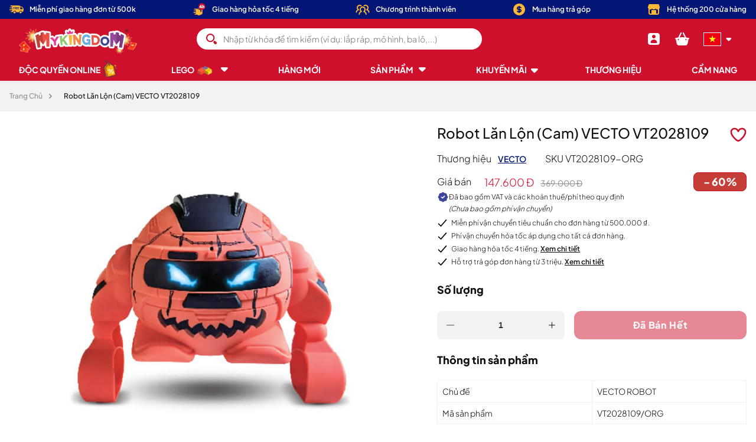

--- FILE ---
content_type: text/css
request_url: https://www.mykingdom.com.vn/cdn/shop/t/2/assets/typography.css?v=147499144150820625631727795461
body_size: -282
content:
@font-face{font-family:gnuolane;src:url(gnuolane_rg-webfont.eot);src:url(gnuolane_rg-webfont.eot?#iefix) format("embedded-opentype"),url(gnuolane_rg-webfont.woff) format("woff"),url(gnuolane_rg-webfont.ttf) format("truetype"),url(gnuolane_rg-webfont.svg#gnuolane_rgregular) format("svg");font-weight:400;font-style:normal}@font-face{font-family:Plus Jakarta Sans;src:url(PlusJakartaSans-Light.ttf) format("truetype"),url(PlusJakartaSans-Light.woff2) format("woff2");font-weight:300;font-style:normal}@font-face{font-family:Plus Jakarta Sans;src:url(PlusJakartaSans-Regular.ttf) format("truetype"),url(PlusJakartaSans-Regular.woff2) format("woff2");font-weight:400;font-style:normal}@font-face{font-family:Plus Jakarta Sans;src:url(PlusJakartaSans-Medium.ttf) format("truetype"),url(PlusJakartaSans-Medium.woff2) format("woff2");font-weight:500;font-style:normal}@font-face{font-family:Plus Jakarta Sans;src:url(PlusJakartaSans-Bold.ttf) format("truetype"),url(PlusJakartaSans-Bold.woff2) format("woff2");font-weight:600;font-style:normal}@font-face{font-family:Plus Jakarta Sans;src:url(PlusJakartaSans-SemiBold.ttf) format("truetype"),url(PlusJakartaSans-SemiBold.woff2) format("woff2");font-weight:700;font-style:normal}@font-face{font-family:Plus Jakarta Sans;src:url(PlusJakartaSans-ExtraBold.ttf) format("truetype"),url(PlusJakartaSans-ExtraBold.woff2) format("woff2");font-weight:800;font-style:normal}@font-face{font-family:Helvetica Neue;src:url(helvetica-neue-bold.ttf) format("truetype"),url(helvetica-neue-bold.woff2) format("woff2");font-weight:700;font-style:normal}@font-face{font-family:iCiel Crocante;src:url(/cdn/shop/files/iCiel_Crocante.ttf?v=1720493365) format("truetype"),url(/cdn/shop/files/iCiel_Crocante.woff2?v=1720493473) format("woff2");font-weight:700;font-style:normal}@font-face{font-family:VTA_LEGO;src:url(/cdn/shop/files/VTALEGOTypewell-Bold.woff2?v=1727795313) format("woff2"),url(/cdn/shop/files/VTALEGOTypewell-Bold.woff?v=1727795313) format("woff"),url(/cdn/shop/files/VTALEGOTypewell-Bold.ttf?v=1727795316) format("truetype");font-weight:700;font-style:normal;font-display:swap}@font-face{font-family:VTA_LEGO;src:url(/cdn/shop/files/VTALEGOTypewell-Italic.woff2?v=1727795315) format("woff2"),url(/cdn/shop/files/VTALEGOTypewell-Italic.woff?v=1727795312) format("woff"),url(/cdn/shop/files/VTALEGOTypewell-Italic.ttf?v=1727795313) format("truetype");font-weight:400;font-style:italic;font-display:swap}@font-face{font-family:VTA_LEGO;src:url(/cdn/shop/files/VTA_LEGOTypewell-Black.woff2?v=1727795314) format("woff2"),url(/cdn/shop/files/VTA_LEGOTypewell-Black.woff?v=1727795314) format("woff"),url(/cdn/shop/files/VTA_LEGOTypewell-Black.ttf?v=1727795312) format("truetype");font-weight:900;font-style:normal;font-display:swap}body *{letter-spacing:0}
/*# sourceMappingURL=/cdn/shop/t/2/assets/typography.css.map?v=147499144150820625631727795461 */


--- FILE ---
content_type: text/css
request_url: https://www.mykingdom.com.vn/cdn/shop/t/2/assets/campaign-new-year-2025.css?v=18098045822851909661768186814
body_size: 1582
content:
body.template-index.campaign-new-year-2025{background-image:url(/cdn/shop/files/campaing-newyear-2025-desktop.webp?v=1766136124);background-attachment:fixed;background-position:center top;background-repeat:no-repeat;background-size:cover}@media (max-width:1600px){body.template-index.campaign-new-year-2025{background-image:url(/cdn/shop/files/bg-new-year-1440x1080-2.webp?v=1766630412)}}body.template-index.campaign-new-year-2025 sticky-header,body.template-index.campaign-new-year-2025 .footer__promo{background:#b30000}body.template-index.campaign-new-year-2025 .title.inline-richtext,body.template-index.campaign-new-year-2025 .section__header,body.template-index.campaign-new-year-2025 .blog__title.title.inline-richtext{filter:drop-shadow(0 4px 4px rgba(0,0,0,.25));background:linear-gradient(180deg,#fff8eb,#fdd485,#fcb833);background-clip:text;-webkit-background-clip:text;-webkit-text-fill-color:transparent}body.template-index.campaign-new-year-2025 .title.inline-richtext,body.template-index.campaign-new-year-2025 .section__header,body.template-index.campaign-new-year-2025 .k_mb-article-slider .title{font-size:44px;line-height:52px}body.template-index.campaign-new-year-2025 .column-box.swiper-has-arrow .swiper-button-next{background:linear-gradient(270deg,#fff8eb,#fdd485,#fcb833);box-shadow:0 -4px 4px #ffffff80 inset,0 4px 4px #ffffffb3 inset}body.template-index.campaign-new-year-2025 .column-box.swiper-has-arrow .swiper-button-prev{background:linear-gradient(90deg,#fff8eb,#fdd485,#fcb833);box-shadow:0 -4px 4px #ffffff80 inset,0 4px 4px #ffffffb3 inset}body.template-index.campaign-new-year-2025 .swiper-button-next path,body.template-index.campaign-new-year-2025 .swiper-button-prev path{fill:#a60d24!important}body.template-index.campaign-new-year-2025 .swiper-button-next rect,body.template-index.campaign-new-year-2025 .swiper-button-prev rect{stroke:none}body.template-index.campaign-new-year-2025 .custom-swiper .swiper-button-next svg,body.template-index.campaign-new-year-2025 .articles-list__slider-container .swiper-button-next{border-radius:120px;background:linear-gradient(0deg,#fff8eb,#fdd485,#fcb833);box-shadow:0 4px 4px #ffffff80 inset,0 -4px 4px #ffffffb3 inset}body.template-index.campaign-new-year-2025 .custom-swiper .swiper-button-prev svg,body.template-index.campaign-new-year-2025 .articles-list__slider-container .swiper-button-prev{border-radius:120px;background:linear-gradient(180deg,#fff8eb,#fdd485,#fcb833);box-shadow:0 -4px 4px #ffffff80 inset,0 4px 4px #ffffffb3 inset}body.template-index.campaign-new-year-2025 .column-box.swiper-has-arrow .swiper-button-next,body.template-index.campaign-new-year-2025 .column-box.swiper-has-arrow .swiper-button-prev,body.template-index.campaign-new-year-2025 .articles-list .swiper-button-next,body.template-index.campaign-new-year-2025 .articles-list .swiper-button-prev{border:none!important}body.template-index.campaign-new-year-2025 .articles-list__slider-container .swiper-button-next{border-radius:120px;background:linear-gradient(270deg,#fff8eb,#fdd485,#fcb833);box-shadow:0 4px 4px #ffffff80 inset,0 -4px 4px #ffffffb3 inset}body.template-index.campaign-new-year-2025 .articles-list__slider-container .swiper-button-prev{border-radius:120px;background:linear-gradient(90deg,#fff8eb,#fdd485,#fcb833);box-shadow:0 -4px 4px #ffffff80 inset,0 4px 4px #ffffffb3 inset}body.template-index.campaign-new-year-2025 .section.feature-collection .collection .collection__view-all a:not(:hover),body.template-index.campaign-new-year-2025 .dynamic-brands_button .button,body.template-index.campaign-new-year-2025 .blog__view-all .button{border-radius:120px;background:linear-gradient(180deg,#fff8eb,#fdd485,#fcb833);box-shadow:0 -2px 4px #ffffff80 inset,0 4px 4px #ffffffb3 inset;color:#a60d24}body.template-index.campaign-new-year-2025 #shopify-section-template--18711304732951__custom_featured_collection_gbf3Vr .collection .collection__view-all a:not(:hover),body.template-index.campaign-new-year-2025 #shopify-section-template--18711304732951__custom_featured_collection_Mw3rLy .collection .collection__view-all a:not(:hover){background:linear-gradient(180deg,#f04035,#cf102d 60%);box-shadow:0 4px 4px #fffc inset;color:#fff}body.template-index.campaign-new-year-2025 .section.feature-collection .collection .button:after,body.template-index.campaign-new-year-2025 .dynamic-brands_button .button:after,body.template-index.campaign-new-year-2025 .blog__view-all .button:after,body.template-index.campaign-new-year-2025 #shopify-section-template--18711304732951__custom_featured_collection_gbf3Vr .collection .button:after,body.template-index.campaign-new-year-2025 #shopify-section-template--18711304732951__custom_featured_collection_Mw3rLy .collection .button:after{box-shadow:none}body.template-index.campaign-new-year-2025 .minion:before{background-image:url(/cdn/shop/files/minion-3.webp?v=1765963422)}body.template-index.campaign-new-year-2025 .swiper-scrollbar-highlight{background-image:url(/cdn/shop/files/scroll-bar-texture-2.webp?v=1765897696);background-repeat:repeat-x;background-size:8px 8px}body.template-index.campaign-new-year-2025 .swiper-scrollbar-custom{background:#ffffff80}body.campaign-new-year-2025 .header__heading-logo-wrapper img{opacity:0}body.campaign-new-year-2025 .header__heading-logo-wrapper{background-image:url(/cdn/shop/files/mkd_logo_newyear_1.webp?v=1766370565);background-repeat:no-repeat;background-position:left center;background-size:100% auto;width:auto}body.campaign-new-year-2025 #footer-logo img{opacity:0}body.campaign-new-year-2025 #footer-logo{background:url(/cdn/shop/files/mkd_logo_newyear_2.webp?v=1766370565);background-repeat:no-repeat;background-position:left center;background-size:100% auto;aspect-ratio:10 / 3;width:40%}body.template-index.campaign-new-year-2025 .swiper-pagination-bullet.swiper-pagination-bullet-active{background-color:#ffedab;opacity:1}body.template-index.campaign-new-year-2025 .swiper-pagination-bullet{background-color:#ffedab;opacity:.25}body.template-index.campaign-new-year-2025 .section-image-slider .image-animate{padding:8px;border-radius:24px;background:linear-gradient(180deg,#fee3ad 20%,#fcb833);box-shadow:0 0 2px #ffffff80 inset,1px -1px 2px #1e0c0080 inset}body.template-index.campaign-new-year-2025 .image-content.image-animate img{box-shadow:0 0 4px 1px #1e0c0080}body.template-index.campaign-new-year-2025 .section-image-slider .page-width.custom-swiper:before{content:"";aspect-ratio:1/1;height:290px;width:auto;background:url(/cdn/shop/files/decor-image-slider-1.webp?v=1765853659) no-repeat center/contain;position:absolute;top:calc(-4% + 4px);left:2%;z-index:2}body.template-index.campaign-new-year-2025 .section-image-slider .page-width.custom-swiper:after{content:"";aspect-ratio:2/1;height:168px;width:auto;background:url(/cdn/shop/files/decor-image-slider-2.webp?v=1765853660) no-repeat center/contain;position:absolute;bottom:0%;right:2%;z-index:2}body.template-index.campaign-new-year-2025 .k_mb-feature-collection .collection-banner-div.grid__item{padding:8px!important;background:linear-gradient(180deg,#fee3ad 20%,#fcb833);box-shadow:0 0 2px #ffffff80 inset,1px -1px 2px #1e0c0080 inset}body.template-index.campaign-new-year-2025 .k_mb-feature-collection .fc-desktop-img{box-shadow:0 0 4px 1px #1e0c0080}body.template-index.campaign-new-year-2025 .collection-banner-div:before{content:"";aspect-ratio:383 / 1080;height:200px;background:url(/cdn/shop/files/longden_productcard_2.webp?v=1766027938) no-repeat center/contain;position:absolute;top:0;left:-8px;z-index:2}body.template-index.campaign-new-year-2025 .collection-banner-div:after{content:"";aspect-ratio:3 / 2;height:96px;background:url(/cdn/shop/files/decor-product-card-2.webp?v=1765894708) no-repeat center/contain;position:absolute;bottom:-20px;right:-22px;z-index:2}body.template-index.campaign-new-year-2025 .section.feature-collection .product-grid .grid__item{margin-top:16px;overflow:visible}body.template-index.campaign-new-year-2025 .k_mb-feature-collection .k-card-product.grid__item:before{content:"";aspect-ratio:62 / 21;height:56px;background:url(/cdn/shop/files/decor_top-product-card-6.webp?v=1766643839) no-repeat center/contain;position:absolute;top:-16px;transform:translate(-50%);left:50%;z-index:2}body.template-index.campaign-new-year-2025 .k_mb-feature-collection .k-card-product.grid__item{padding:24px 8px 8px!important;background-image:url(/cdn/shop/files/product-card-desktop-1.webp?v=1766643924)!important;background-size:cover!important;background-repeat:no-repeat;background-position:center top}body.template-index.campaign-new-year-2025 .k_mb-feature-collection .k-card-product.grid__item .product-card-wrapper .card{background:#fff;padding:8px;border-radius:20px}body.template-index.campaign-new-year-2025 .k_mb-feature-collection .card__badge span.badge{margin-top:8px}body.template-index.campaign-new-year-2025 .k_mb-feature-collection .badge{padding:4px 8px;display:inline-flex;align-items:center}body.template-index.campaign-new-year-2025 .card__inner .card__badge .sales-box span.badge{font-size:14px;font-weight:700;line-height:20px;padding:4px 12px}body.template-index.campaign-new-year-2025 #shopify-section-template--18711304732951__custom_featured_collection_gbf3Vr .swiper-scrollbar-custom,body.template-index.campaign-new-year-2025 #shopify-section-template--18711304732951__custom_featured_collection_Mw3rLy .swiper-scrollbar-custom{margin-bottom:42px!important}body.template-index.campaign-new-year-2025 #shopify-section-template--18711304732951__custom_featured_collection_gbf3Vr .k_mb-feature-collection .k-card-product,body.template-index.campaign-new-year-2025 #shopify-section-template--18711304732951__custom_featured_collection_Mw3rLy .k_mb-feature-collection .k-card-product{border:2px solid rgba(201,109,43,.8)}body.template-index.campaign-new-year-2025 #shopify-section-template--18711304732951__custom_featured_collection_gbf3Vr .swiper-scrollbar-highlight,body.template-index.campaign-new-year-2025 #shopify-section-template--18711304732951__custom_featured_collection_Mw3rLy .swiper-scrollbar-highlight{background-image:url(/cdn/shop/files/scroll-bar-texture-3.webp?v=1766637947);background-repeat:repeat-x;background-size:8px 8px}body.template-index.campaign-new-year-2025 #shopify-section-template--18711304732951__dynamic_slider_bar_fez4PW .item.swiper-slide:before,body.template-index.campaign-new-year-2025 #shopify-section-template--18711304732951__7522e004-c37d-4b95-84d9-edc67fcb8fc3 .item.swiper-slide:before{content:none}body.template-index.campaign-new-year-2025 #shopify-section-template--18711304732951__dynamic_slider_bar_fez4PW .item.swiper-slide,body.template-index.campaign-new-year-2025 #shopify-section-template--18711304732951__7522e004-c37d-4b95-84d9-edc67fcb8fc3 .item.swiper-slide{margin-top:0}body.template-index.campaign-new-year-2025 .dynamic-slider-bar .item.swiper-slide{margin-top:18px}body.template-index.campaign-new-year-2025 .dynamic-slider-bar .item.swiper-slide:before{content:"";aspect-ratio:6 / 1;height:44px;background:url(/cdn/shop/files/decor-dynamic-brand-2.webp?v=1765941686) no-repeat center / contain;position:absolute;top:-20px;left:50%;transform:translate(-50%);z-index:2}body.template-index.campaign-new-year-2025 .section.dynamic-slider-bar .info-heading h3 a{color:#fff;paint-order:stroke fill;-webkit-text-stroke:6px #A60D24}body.template-index.campaign-new-year-2025 .duoBanners_container .duoBanners_img{position:relative;display:block}body.template-index.campaign-new-year-2025 .duoBanners_container .duoBanners_img:before{content:"";height:72px;width:100%;background:url(/cdn/shop/files/decor-dynamic-brand-2.webp?v=1765941686) no-repeat center/contain;position:absolute;top:-32px;transform:translate(-50%);left:50%;z-index:2}body.template-index.campaign-new-year-2025 .dynamic--brands .color-background-1.gradient{background:transparent}body.template-index.campaign-new-year-2025 #shopify-section-sections--18711305191703__footer-new{background-color:#fff}body.template-index.campaign-new-year-2025 .shopify-section-group-footer-group.announcement-bar-section:before{content:"";display:block;width:100%;height:56px;background:url(/cdn/shop/files/decor-footer-1.webp?v=1765952902);background-repeat:repeat;background-size:auto 56px;background-position:center center}body.campaign-new-year-2025 .fp-title-center-frame{background:#b30000}body.campaign-new-year-2025 .fp-containter{border:2px solid #b30000;background:url(/cdn/shop/files/pattern_fp_1.webp?v=1764141540)}body.campaign-new-year-2025 .fp-title path{fill:#b30000}body.campaign-new-year-2025 .fp-containter{background:url(/cdn/shop/files/header_pattern_4.webp?v=1765959309)}body.campaign-new-year-2025 .fp-title-center-frame img{display:none}body.campaign-new-year-2025 .fp-title-center-frame:before{content:"";aspect-ratio:1 / 1;height:24px;background:url(/cdn/shop/files/decor-header-fp-container-right-1.webp?v=1765958043) no-repeat center/contain}body.campaign-new-year-2025 .fp-title-center-frame:after{content:"";aspect-ratio:1 / 1;height:24px;background:url(/cdn/shop/files/decor-header-fp-container-left-1.webp?v=1765958042) no-repeat center/contain}body.campaign-new-year-2025 .col--2.mega-menu__wrapper{padding:0}body.campaign-new-year-2025 .mega-menu__headings{padding:16px 0 0 16px}body.campaign-new-year-2025 .mega-menu__images{padding:16px 16px 16px 0}body.campaign-new-year-2025 .mega-menu__image-wrapper:before{content:"";aspect-ratio:7 / 1;height:44px;background:url(/cdn/shop/files/decor-dynamic-brand-2.webp?v=1765941686) no-repeat center / contain;position:absolute;top:2px;transform:translate(-50%);left:57%;z-index:2}body.campaign-new-year-2025 .mega-menu__image-wrapper img{padding:4px;background:linear-gradient(180deg,#fee3ad 20%,#fcb833);box-shadow:0 0 2px #ffffff80 inset,1px -1px 2px #1e0c0080 inset}@media (max-width:1600px){body.campaign-new-year-2025 .mega-menu__image-wrapper:before{left:60%}}@media (max-width:1440px){body.campaign-new-year-2025 .mega-menu__image-wrapper:before{left:63.5%}}@media (max-width:1024px){body.template-index.campaign-new-year-2025 .title.inline-richtext,body.template-index.campaign-new-year-2025 .section__header,body.template-index.campaign-new-year-2025 .k_mb-article-slider .title{font-size:40px;line-height:48px}body.template-index.campaign-new-year-2025 .section-image-slider .image-animate{padding:4px;border-radius:12px;box-shadow:0 0 2px #ffffff80 inset,.5px -.5px 1px #1e0c0040 inset}body.template-index.campaign-new-year-2025 .image-content.image-animate img{box-shadow:0 0 4px .5px #1e0c0080}body.template-index.campaign-new-year-2025 .section-image-slider .page-width.custom-swiper:before{height:188px;top:calc(-4% + 2px);left:5%}body.template-index.campaign-new-year-2025 .section-image-slider .page-width.custom-swiper:after{height:108px;bottom:2%;right:6%}body.template-index.campaign-new-year-2025 .section.feature-collection .product-grid .grid__item{margin-top:12px}body.template-index.campaign-new-year-2025 .k_mb-feature-collection .k-card-product.grid__item{border-radius:16px}body.template-index.campaign-new-year-2025 .k_mb-feature-collection .collection-banner-div.grid__item img{border-radius:12px}body.template-index.campaign-new-year-2025 .k_mb-feature-collection .collection-banner-div.grid__item{padding:4px!important;border-radius:16px}body.template-index.campaign-new-year-2025 .collection-banner-div:before{height:188px}body.template-index.campaign-new-year-2025 .collection-banner-div:after{height:100px;bottom:-18px;right:-18px}body.template-index.campaign-new-year-2025 #shopify-section-template--18711304732951__custom_featured_collection_gbf3Vr .swiper-scrollbar-custom,body.template-index.campaign-new-year-2025 #shopify-section-template--18711304732951__custom_featured_collection_Mw3rLy .swiper-scrollbar-custom{margin-bottom:32px!important}body.template-index.campaign-new-year-2025 .dynamic-slider-bar .item.swiper-slide{margin-top:16px}body.template-index.campaign-new-year-2025 .dynamic-slider-bar .item.swiper-slide:before{height:36px;top:-16px}}@media (max-width:989px){body.template-index.campaign-new-year-2025 .section-image-slider .page-width.custom-swiper:before{height:188px;top:calc(-4% + 2px);left:0%}body.template-index.campaign-new-year-2025 .section-image-slider .page-width.custom-swiper:after{height:108px;bottom:2%;right:1%}}@media (max-width:768px){body.template-index.campaign-new-year-2025 .section-image-slider .page-width.custom-swiper:before{height:140px;top:calc(-4% + 2px);left:2%}body.template-index.campaign-new-year-2025 .section-image-slider .page-width.custom-swiper:after{height:80px;bottom:5%;right:2%}body.template-index.campaign-new-year-2025 .collection-banner-div:before{height:168px}body.template-index.campaign-new-year-2025 .collection-banner-div:after{height:76px;bottom:-18px;right:-18px}body.template-index.campaign-new-year-2025 .dynamic-slider-bar .item.swiper-slide{margin-top:16px}body.template-index.campaign-new-year-2025 .dynamic-slider-bar .item.swiper-slide:before{height:36px;top:-16px}}@media (max-width:460px){body.template-index.campaign-new-year-2025 .title.inline-richtext,body.template-index.campaign-new-year-2025 .section__header,body.template-index.campaign-new-year-2025 .k_mb-article-slider .title{font-size:32px!important;line-height:40px!important}body.template-index.campaign-new-year-2025 .section-image-slider .image-animate{padding:4px;border-radius:12px}body.template-index.campaign-new-year-2025 .section-image-slider .page-width.custom-swiper:before{height:100px;top:-4%;left:0%}body.template-index.campaign-new-year-2025 .section-image-slider .page-width.custom-swiper:after{height:48px;bottom:11%;right:0%}body.template-index.campaign-new-year-2025 .section.feature-collection .product-grid .grid__item{margin-top:12px}body.template-index.campaign-new-year-2025 .k_mb-feature-collection .k-card-product.grid__item{border-radius:16px}body.template-index.campaign-new-year-2025 .k_mb-feature-collection .collection-banner-div.grid__item img{border-radius:12px}body.template-index.campaign-new-year-2025 .k_mb-feature-collection .collection-banner-div.grid__item{padding:4px!important;border-radius:16px}body.template-index.campaign-new-year-2025 .collection-banner-div:before{height:128px;left:-10px}body.template-index.campaign-new-year-2025 .collection-banner-div:after{height:52px;bottom:-12px;right:-12px}body.template-index.campaign-new-year-2025 .k_mb-feature-collection .k-card-product.grid__item:before{height:36px;top:-12px}body.template-index.campaign-new-year-2025 .k_mb-feature-collection .k-card-product.grid__item{background-image:url(/cdn/shop/files/product-card-mobile-1.webp?v=1766643923)!important;padding:16px 4px 4px!important}body.template-index.campaign-new-year-2025 .k_mb-feature-collection .k-card-product.grid__item .product-card-wrapper .card{background:#fff;padding:4px;border-radius:12px}body.template-index.campaign-new-year-2025 .card>.card__content .quick-add__submit{border-radius:8px}body.template-index.campaign-new-year-2025 .k_mb-feature-collection .card__badge span.badge{margin-top:8px}body.template-index.campaign-new-year-2025 .k_mb-feature-collection .badge{padding:4px 8px;display:inline-flex;align-items:center}body.template-index.campaign-new-year-2025 .card__inner .card__badge .sales-box span.badge{font-size:14px;font-weight:700;line-height:20px;padding:4px 12px}body.template-index.campaign-new-year-2025 .dynamic-slider-bar .item.swiper-slide{margin-top:8px}body.template-index.campaign-new-year-2025 .dynamic-slider-bar .item.swiper-slide:before{height:28px;top:-12px}body.template-index.campaign-new-year-2025 .duoBanners_container .duoBanners_img:before{height:42px;top:-18px}body.template-index.campaign-new-year-2025 .duoBanners_container{gap:24px}}
/*# sourceMappingURL=/cdn/shop/t/2/assets/campaign-new-year-2025.css.map?v=18098045822851909661768186814 */


--- FILE ---
content_type: text/css
request_url: https://www.mykingdom.com.vn/cdn/shop/t/2/assets/component-cart-drawer.css?v=126692647254366214851768296405
body_size: 1467
content:
.drawer{position:fixed;z-index:1000;left:0;top:105px;width:100vw;height:auto;display:flex;justify-content:flex-end;transition:visibility var(--duration-default) ease}.cart-drawer .drawer__footer{border-top:1px solid #8F8F8F}.drawer__inner .check-box{color:#111;font-size:14px;margin-bottom:20px}.drawer__inner .check-box small{color:#cf102d}cart-drawer .cart-drawer__footer p,cart-drawer quantity-input .quantity__input[type=number]{color:var(--gradient-base-accent-2)}#cart-icon-bubble~.cart-count-bubble{display:none}cart-drawer .cart-drawer{width:100%}@media screen and (min-width: 900px){.drawer{position:absolute;left:auto;right:0;top:calc(100% + 2px);width:100%}.header__icon--cart:hover .drawer__inner{visibility:visible;opacity:1;transform:translateY(0)}}.drawer.active{visibility:visible}.cart-drawer tbody{max-height:350px;overflow-y:auto}@media screen and (min-width: 900px){.drawer{left:auto;right:0;width:480px}}.cart__go-cart{width:50%;min-width:150px;min-height:calc(4.6rem + var(--buttons-border-width) * 2)}.drawer__inner{height:100%;width:100%;max-width:calc(100vw + -0rem);padding:3.2rem 1.5rem;background-color:#fff;overflow:hidden;display:flex;flex-direction:column;transform:translateY(20px);transition:transform var(--duration-default) ease;border-radius:24px;border:2px solid #eeebeb;box-shadow:0 52px 15px #0000,0 33px 13px #00000003,0 19px 11px #0000000d,0 8px 8px #00000017,0 2px 5px #0000001a}cart-drawer .cart-drawer thead{display:none}.drawer__footer .cart__checkout-button:after{content:none}@media screen and (max-width: 749px){.drawer__inner{padding:0}.drawer__inner .drawer__footer{padding:15px}.drawer__footer .cart-drawer__footer{margin-bottom:20px;padding:15px}body{position:relative}body:before{background-color:rgba(var(--color-foreground),.5);position:absolute;top:0;left:0;width:100%;height:100%;content:"";visibility:hidden;opacity:0;z-index:2;transition:visibility var(--duration-default),opacity var(--duration-default) ease ease}.drawer__contents{max-height:350px;overflow:auto}body.cart__open:before{visibility:visible;opacity:1}cart-drawer quantity-input .quantity__input[type=number]{min-width:104px}}@media screen and (min-width: 750px){.drawer__inner{padding:1.5rem}.drawer__inner{height:auto}cart-drawer .drawer__header{display:none}}@media screen and (min-width: 1400px){.drawer__inner{padding:2.4rem}}.cart-drawer__empty-content>*{color:var(--gradient-base-accent-2)}.drawer__inner-empty .button{font-weight:800;letter-spacing:.04em;background:var(--gradient-base-accent-2);color:#fff}.drawer__inner-empty .button:after{content:none}.drawer__inner-empty{height:100%;padding:2.4rem;background-color:#fff;overflow:hidden;display:flex;flex-direction:column}.cart-drawer__warnings{display:flex;flex-direction:column;flex:1;justify-content:center}cart-drawer.is-empty .drawer__inner{display:grid;grid-template-rows:1fr;align-items:center;padding:0;overflow:auto;border-radius:10px}cart-drawer.is-empty .drawer__header{display:none}cart-drawer:not(.is-empty) .cart-drawer__warnings,cart-drawer:not(.is-empty) .cart-drawer__collection{display:none}.cart-drawer__warnings--has-collection .cart__login-title{margin-top:2.5rem}.drawer.active .drawer__inner{transform:translateY(0)}.drawer__header{position:relative;background-color:rgb(var(--color-background));padding:1.5rem 0;display:flex;justify-content:space-between;align-items:center;min-height:80px}.drawer__heading{margin:0 0 1rem}.drawer__close{display:none;padding:0;min-width:4.4rem;min-height:4.4rem;box-shadow:0 0 0 .2rem rgba(var(--color-button),0);position:absolute;top:10px;right:-10px;color:rgb(var(--color-foreground));background-color:transparent;border:none;cursor:pointer}.cart-drawer__warnings .drawer__close{right:5px}.drawer__close svg{height:2.4rem;width:2.4rem}.header__icon--cart quantity-input .quantity__button svg{width:12px;height:12px}.drawer__contents{flex-grow:1;display:flex;flex-direction:column}.drawer__footer{background-color:#fff;padding:1.5rem 0 0}cart-drawer-items.is-empty+.drawer__footer{display:none}.drawer__footer>details{margin-top:-1.5rem;border-bottom:.1rem solid rgba(var(--color-foreground),.2)}.drawer__footer>details[open]{padding-bottom:1.5rem}.drawer__footer summary{display:flex;position:relative;line-height:1;padding:1.5rem 0}cart-drawer{position:fixed;top:0;left:0;width:100vw;height:100%}.cart-drawer__overlay{position:fixed;top:0;right:0;bottom:0;left:0}.cart-drawer__overlay:empty{display:block}.cart-drawer__form{flex-grow:1;display:flex;flex-wrap:wrap}.cart-drawer__collection{margin:0 2.5rem 1.5rem}.cart-drawer .drawer__cart-items-wrapper{flex-grow:1}.cart-drawer .cart-items,.cart-drawer tbody{display:block;width:100%}.cart-drawer thead{display:inline-table;width:100%;position:sticky;top:0;z-index:2;background-color:rgb(var(--color-base-background-1))}cart-drawer-items{overflow:auto;flex:1}.drawer__heading{color:var(--gradient-base-accent-1);font-family:Helvetica Neue}@media screen and (max-height: 650px){cart-drawer-items{overflow:visible}.drawer__inner{overflow:scroll}}.cart-drawer .cart-item{display:grid;grid-template:repeat(2,auto) / repeat(4,1fr);column-gap:1.6rem;row-gap:1.4rem;margin-bottom:3.2rem}.cart-drawer .cart-item:last-child{margin-bottom:1rem}.cart-drawer .cart-item__media{grid-row:1 / 3}.cart-drawer .cart-item__image{max-width:100%}.cart-drawer .cart-items thead{margin-bottom:.5rem}.cart-drawer .cart-items thead th:first-child,.cart-drawer .cart-items thead th:last-child{width:0;padding:0}.cart-drawer .cart-items thead th:nth-child(2){width:50%;padding-left:0}.cart-drawer .cart-items thead tr{display:table-row;margin-bottom:0}.cart-drawer .cart-items th{border-bottom:.1rem solid rgba(var(--color-foreground),.08)}.cart-drawer .cart-item:last-child{margin-bottom:1.5rem}.cart-drawer .cart-item .loading-overlay{right:5px;padding-top:2.5rem}.cart-drawer .cart-items td{padding:0rem}.cart-drawer .cart-item>td+td{padding-left:1rem}.cart-drawer .cart-item__details{width:auto;grid-column:2 / 5}.cart-drawer .cart-item__totals{pointer-events:none;display:flex;align-items:center;justify-content:flex-end;grid-row:2 / 3;grid-column:4 / 4;white-space:nowrap}.cart-drawer.cart-drawer .cart-item__price-wrapper>*:only-child{margin-top:0}.cart-drawer .cart-item__price-wrapper .cart-item__discounted-prices{display:flex;flex-direction:column;gap:.6rem}.cart-drawer .unit-price{margin-top:.6rem}.cart-drawer .cart-items .cart-item__quantity{padding-top:0;grid-column:2 / 4}@media screen and (max-width: 749px){.cart-drawer .cart-item cart-remove-button{margin-left:0}.drawer__header{display:none}}.header__icons cart-remove-button .button{align-items:center;justify-content:center;margin-bottom:0}.cart-drawer__footer>*+*{margin-top:1rem}.cart-drawer .totals{justify-content:space-between}.cart-drawer .price{line-height:1}.cart-drawer .tax-note{margin:1rem 0 1rem auto;text-align:left}.cart-drawer__footer{padding:24px 12px;background:#ffecef;border-radius:16px;margin-bottom:32px}.cart-drawer .product-option dd{word-break:break-word}.button.disabled{pointer-events:none;cursor:default}.cart-drawer details[open]>summary .icon-caret{transform:rotate(180deg)}.cart-drawer .cart__checkout-button{max-width:50%}.drawer__footer .cart__ctas .button{font-size:16px;line-height:24px;font-weight:800}.header__icons .header__icon--cart cart-remove-button svg{width:16px;height:16px;stroke:currentColor}.drawer__footer .cart__ctas .button.cart__go-cart{background-color:#fff;color:var(--gradient-base-accent-2);border:2px solid var(--gradient-base-accent-2)}.drawer__footer .cart__ctas .button{width:100%}.drawer__footer .cart__ctas .button.cart__go-cart:hover:after{box-shadow:none}.drawer__footer .cart__checkout-button{color:#fff;background:var(--gradient-base-accent-2)}.cart__go-cart svg{margin-right:5px}.drawer__footer .cart__dynamic-checkout-buttons{max-width:100%}.drawer__footer #dynamic-checkout-cart ul{flex-wrap:wrap!important;flex-direction:row!important;margin:.5rem -.5rem 0 0!important;gap:.5rem}.drawer__footer [data-shopify-buttoncontainer]{justify-content:flex-start}.drawer__footer #dynamic-checkout-cart ul>li{flex-basis:calc(50% - .5rem)!important;margin:0!important}.drawer__footer #dynamic-checkout-cart ul>li:only-child{flex-basis:100%!important;margin-right:.5rem!important}@media screen and (min-width: 750px){.drawer__footer #dynamic-checkout-cart ul>li{flex-basis:calc(100% / 3 - .5rem)!important;margin:0!important}.drawer__footer #dynamic-checkout-cart ul>li:first-child:nth-last-child(2),.drawer__footer #dynamic-checkout-cart ul>li:first-child:nth-last-child(2)~li,.drawer__footer #dynamic-checkout-cart ul>li:first-child:nth-last-child(4),.drawer__footer #dynamic-checkout-cart ul>li:first-child:nth-last-child(4)~li{flex-basis:calc(50% - .5rem)!important}}cart-drawer-items::-webkit-scrollbar{width:3px}cart-drawer-items::-webkit-scrollbar-thumb{background-color:rgba(var(--color-foreground),.7);border-radius:100px}cart-drawer-items::-webkit-scrollbar-track-piece{margin-top:31px}@media screen and (max-width: 749px){.cart-drawer .cart-item__totals{display:none}}
/*# sourceMappingURL=/cdn/shop/t/2/assets/component-cart-drawer.css.map?v=126692647254366214851768296405 */


--- FILE ---
content_type: text/css
request_url: https://www.mykingdom.com.vn/cdn/shop/t/2/assets/component-cart.css?v=96788954831150553701750155276
body_size: 2096
content:
/** Shopify CDN: Minification failed

Line 535:55 Unexpected "{"
Line 759:59 Unexpected "{"

**/
.continueShoppping_button{
  display: inline-flex;
  align-items: center;
  background: none;
  border: none;
  height: 36px;
  padding: unset;
}

.continueShopping_label{
  text-decoration: unset;
  font-family: var(--font-body-family);
  font-size: 16px;
  font-weight: 800;
  letter-spacing: 0.04em;
  color: var(--btt-bg);
}

.continueShopping_label:hover, .continueShopping_label:active{
  color: #A60D24;
}

.cart {
    position: relative;
    display: block;
}

.cart__empty-text,
.is-empty .cart__contents,
cart-items.is-empty .title-wrapper-with-link,
.is-empty .cart__footer {
    display: none;
}

cart-drawer .cart__item-price {
    display: block;
}

.is-empty .cart__empty-text,
.is-empty .cart__warnings {
    display: block;
}

.cart__warnings {
    display: none;
    text-align: center;
    padding: 3rem 0 1rem;
}

.cart__warnings .button {
    font-size: 12px;
    line-height: 16px;
    font-weight: 800;
    color: #fff
}

.cart__empty-text {
    margin: 4.5rem 0 2rem;
}

.cart__contents > * + * {
    margin-top: 2.5rem;
}

.cart__login-title {
    margin: 5.5rem 0 0.5rem;
}

.cart__login-paragraph {
    margin-top: 0.8rem;
}

.cart__login-paragraph a {
    font-size: inherit;
}

@media screen and (min-width: 990px) {
    .cart__warnings .button {
        font-size: 16px;
        line-height: 24px;
    }

    cart-drawer .cart__item-price {
        display: none;
    }

    .cart__warnings {
        padding: 7rem 0 1rem;
    }

    .cart__empty-text {
        margin: 0 0 3rem;
    }
}

cart-items {
    display: block;
}

.cart__items {
    position: relative;
}

.cart__items--disabled {
    pointer-events: none;
}

.cart__footer {
    padding: 4rem 0 0;
}

@media screen and (min-width: 990px) {
    .cart__footer {
        padding: 9rem 0 0;
    }
}

.cart__footer-wrapper:last-child .cart__footer {
    padding-bottom: 5rem;
}

.cart__footer h2 {
    font-weight: 300;
    line-height: 20px;
}

.cart__footer > div:only-child {
    margin-right: auto;
}

.template-cart .cart__ctas button, .template-cart .cart__ctas .cart__checkout-button {
    border-radius: 12px;
    color: #fff;
    font-size: 16px;
    font-weight: 800;
    letter-spacing: 0.04em;
    text-transform: unset;
}

.template-cart .cart__ctas button::before,
.template-cart .cart__ctas button::after {
    border-radius: 12px;
}

@media all and (min-width: 750px) {
    div#main-cart-footer {
        padding: 0 45px;
    }
}

.cart__footer > * + * {
    margin-top: 4rem;
}

.cart__footer .discounts {
    margin-top: 0;
}

.discount {
    margin: 8px 0;
}

.cart__note {
    height: fit-content;
}

.cart__note label {
    display: flex;
    align-items: flex-end;
    position: absolute;
    line-height: 1;
    height: 1.8rem;
    top: -3rem;
    color: rgba(var(--color-foreground), 0.75);
}

.cart__note .field__input {
    height: 100%;
    position: relative;
    border-radius: var(--inputs-radius);
    padding: 1rem 2rem;
}

.cart__note .text-area {
    resize: vertical;
}

.cart__note:after, .cart__note:hover.cart__note:after,
.cart__note:before, .cart__note:hover.cart__note:before,
.cart__note .field__input:focus,
.cart__note .field__input {
    border-bottom-right-radius: 0;
}

.cart-count {
    margin: 28px 0 14px;
    display: flex;
    justify-content: space-between;
    align-items: center;
}

.cart__ctas.must__login #checkout {
    pointer-events: none;
    background: #8F8F8F;
}

.cart__ctas.must__login #checkout:after,
.cart__ctas.must__login #checkout:before {
    box-shadow: none;
}

.cart__ctas {
    margin: 0;
    text-align: center;
    display: flex;
    gap: 1rem;
}

@media screen and (min-width: 750px) {
    .cart__items {
        grid-column-start: 1;
        grid-column-end: 3;
        padding-bottom: 4rem;
    }

    .cart-count {
        margin: 16px 0 14px;
    }

    .discount {
        margin: 10px 0;
    }

    .cart__contents > * + * {
        margin-top: 0;
    }

    .cart__items + .cart__footer {
        grid-column: 2;
    }

    .cart__footer {
        display: flex;
        justify-content: space-between;
        border: 0;
    }

    .cart__footer-wrapper:last-child {
        padding-top: 0;
    }

    .cart__footer > * {
        width: 100%

    }

    .cart__footer .js-contents {
        padding: 40px 16px;
    }

    .cart__footer > * + * {
        margin-left: 4rem;
        margin-top: 0;
    }
}

@media screen and (min-width: 1000px) {
    .cart__footer > * {
        width: 48rem;

    }
}

.cart__ctas button, .template-cart .cart__ctas .cart__checkout-button {
    width: 100%;
}

.cart__ctas button:before, .template-cart .cart__ctas .cart__checkout-button:before,
.cart__ctas button:after, .template-cart .cart__ctas .cart__checkout-button:after {
    content: none;
}

.cart__ctas > *:not(noscript:first-child) + * {
    margin-top: 0;
}

.cart__update-button {
    margin-bottom: 1rem;
}

.cart__dynamic-checkout-buttons {
    max-width: 36rem;
    margin: 0 auto;
}

.cart__blocks > * + * {
    margin-top: 1rem;
}

.cart__dynamic-checkout-buttons div[role='button'] {
    border-radius: var(--buttons-radius-outset) !important;
}

.cart-note__label {
    display: inline-block;
    margin-bottom: 1rem;
    line-height: calc(1 + 1 / var(--font-body-scale));
}

.tax-note {
    margin: 1.6rem 0 1.6rem auto;
    text-align: center;
    display: block;
    color: #F58B47;
    font-weight: 700;
    font-size: 12px;
    line-height: 16px;
    cursor: pointer;
}

.cart__checkout-button {
    max-width: 100%;
}

@media screen and (max-width: 749px) {
    .drawer__footer .cart__ctas .button {
        padding: 0 10px;
    }

    .cart-items .cart-item__gift-cart .gift__cart .gift__cart-media {
        max-width: 64px;
    }

    .cart__footer .js-contents {
        background: #fff;
        padding: 24px;
        border-radius: 16px;
        margin-bottom: 24px;
    }

}

.cart-item__quantity label {
    font-size: 12px;
    line-height: 16px;
}

.cart-item__quantity-wrapper {
    gap: 8px;
    flex-direction: column;
    justify-content: flex-start;
    align-items: flex-start;
}

@media screen and (min-width: 750px) {
    .cart-note {
        max-width: 35rem;
    }

    .cart__update-button {
        margin-bottom: 0;
        margin-right: 0.8rem;
    }

    .tax-note {
        margin-bottom: 2.2rem;
        text-align: center;
        font-size: 14px;
        line-height: 20px;
    }

    [data-shopify-buttoncontainer] {
        justify-content: flex-end;
    }

    .cart-item__quantity label {
        font-size: 14px;
        line-height: 20px;
    }

    .cart-item__quantity-wrapper {
        gap: 16px;
    }
}

.gift__cart-detail {
    display: flex;
    flex-direction: column;
    align-items: stretch;
    justify-content: space-between;
}

.template-cart .cart-item .cart-item__totals, .template-cart .cart-row-item .cart-item__totals{
    display: none;
}

.template-cart .cart-items .cart-item {
    border-bottom: 2px solid #F2F2F2;
    padding-bottom: 24px;
    display: grid;
    grid-template: repeat(3, auto) / repeat(4, 1fr);
    column-gap: 1.6rem;
    row-gap: 1.4rem;
    margin-bottom: 24px;
}

.cart__breadcrumb {
    margin: 10px 0 17px;
    padding: 16px 0
}

.cart__breadcrumb .breadcrum__title {
    font-size: 12px;
    line-height: 16px;
    font-weight: 300;
    color: #8F8F8F;
    text-transform: capitalize;
}

.cart__breadcrumb .breadcrum__title.breadcrum__current {
    color: var(--color-base-text);
}

span.breadcrumb__spacing {
    margin: 0 11px;
}

span.breadcrumb__spacing svg {
    width: 6px;
    height: 10px;
}

.cart-item__remove a span {
    text-decoration: underline;
    text-underline-offset: 0.3rem;
    font-size: 12px;
    line-height: 16px;
    color: #111;
}

.template-cart .cart-item .cart-item__details .cart-item__name {
    color: var(--color-base-text);
    font-weight: 700;
}

.cart-count label {
    font-size: 12px;
    line-height: 16px;
    font-weight: 300;
}

.cart-count span {
    font-size: 16px;
    line-height: 18px;
    font-weight: 700;
}

.template-cart #MainContent .shopify-section {
    padding: 16px
}

.cart__header {
    text-align: center;
}

.template-cart .cart-item .cart-item__price {
    pointer-events: none;
    display: flex;
    align-items: center;
    justify-content: flex-end;
    grid-row: 3 / 4;
    grid-column: 2 / 5;
    padding: 0;
}
.template-cart .cart-item .cart-item__discounted-prices {
    display: flex;
    flex-direction: column;
    justify-content: space-between;
    align-items: flex-end;
}
.template-cart .cart-item .cart-item__discounted-prices .cart-item__old-price {
    font-size: 14px;
    font-style: normal;
    margin-top: 0;
    font-weight: 400;
    line-height: 20px;
    color: #8F8F8F;
}
.template-cart .cart-item .cart-item__quantity {
    grid-column: 2 / 5;
    padding: 0;
}

.template-cart .cart-item .cart-item__remove {
    grid-row: 3 / 4;
    grid-column: 2 / 3;
    padding: 0
}

.cart-item cart-remove-button {
    margin: 0;
}

.cart__footer #discountcode {
    width: 100%;
    height: 48px;
}

.gift__cart-media img {
    width: 100%;
    display: flex;
}

.template-cart .cart-item .cart-item__gift-cart {
    grid-row: 4 / 4;
    grid-column: 2 / 5;
    padding: 0;
}

.cart-item__gift-cart .gift__cart {
    display: grid;
    gap: 8px;
    grid-template-columns: 64px 1fr;
    padding: 16px;
    background: #F2F2F2;
    border-radius: 16px;
}

.cart-item__gift-cart .gift__cart .gift__cart-detail > {
    font-size: 12px;
    line-height: 16px;
}

.cart-item__gift-cart .gift__cart .gift__cart-detail p {
    margin: 0;
}

.gift__cart-badge, .gift__cart-title, .gift__cart-price {
    font-size: 12px;
    line-height: 16px;
}

.gift__cart-badge {
    color: var(--gradient-base-accent-2);
    font-weight: 700;
    display: flex;
    align-items: center;
    gap: 4px;
}

.totals.tt .totals__subtotal-value,
.discount .discounts .discounts__discount {
    font-weight: 700;
}

.cart-item__gift-cart .gift__cart .gift__cart-detail p.gift__cart-title {
    margin: 4px 0 11px;
}

.gift__cart-price {
    display: flex;
    align-items: center;
    justify-content: space-between;
    gap: 8px;
}

.gift__cart-price .gift__label {
    color: #8F8F8F;
}

.gift__cart-price .gift__label span:first-child {
    font-size: 10px;
    line-height: 14px;
    margin-right: 4px;
}

.gift__cart-price .gift__label span:last-child {
    font-size: 14px;
    line-height: 18px;
    text-decoration: line-through;
}

.gift__cart-price .gift__price {
    letter-spacing: 0.04em;
    text-transform: uppercase;
    font-weight: 800;
    font-size: 14px;
    line-height: 24px;
    color: var(--gradient-base-accent-2);
}

.gift__cart-title {
    color: var(--gradient-base-accent-1);
}

.check-shipping {
    margin-bottom: 24px;
}

.check-shipping.add span {
    font-weight: 700;
    color: var(--gradient-base-accent-2);
    font-size: 12px;
    line-height: 16px;
}

cart-remove-button .button {
    justify-content: flex-start;
    align-items: center;
}

.template-cart cart-remove-button .button {
    align-items: flex-end;
}

login-btn {
    display: inline-block;
    text-decoration: underline;
    text-underline-offset: 0.3rem;
}

.t_cart-empty.template-cart .cart__footer-wrapper {
    display: none;
}

login-btn:hover {
    cursor: pointer;
}

.is-empty .cart__warnings .cart__login-paragraph {
    font-size: 12px;
    line-height: 16px;
    font-weight: 300;
    text-transform: capitalize;
}

.is-empty .cart__warnings .cart__login-paragraph .link {
    color: var(--gradient-base-accent-2);
    text-decoration: underline;
    text-underline-offset: 0.3rem;
    font-weight: 700;
    margin-right: 0.5rem;
}

.popup-invoice {
    position: fixed;
    left: 0;
    top: 0;
    width: 100vw;
    height: 100vh;
    padding: 0 !important;
    display: flex;
    align-items: center;
    justify-content: center;
    z-index: 25;
    max-width: 100% !important;
    text-align: center;
}
.popup-invoice .popup-overlay {
    pointer-events: visible;
    display: block;
    position: absolute;
    z-index: 25;
    z-index: -1;
    opacity: 0.5;
    width: 100%;
    height: 100%;
    cursor: url(cross.svg), url(cross.png), zoom-out;
    background-color: rgba(var(--color-overlay), 0.5);
}
.popup-invoice .content-box {
    width: 350px;
    background: #fff;
    padding: 20px;
    text-align: center;
    border-radius: 15px;
  max-height: 90%;
    overflow-y: auto;
}
.popup-invoice .content-box label[for="company_name"] {
    margin-top: 0;
}
.popup-invoice .content-box button {
    min-width: 200px;
    border-radius: 12px;
    font-style: normal;
    font-weight: 800;
    font-size: 16px;
    line-height: 24px;
    letter-spacing: 0.04em;
    text-transform: capitalize;
    color: #f2f2f2;
    margin-bottom: 12px;
    box-shadow: none!important;
}
.popup-invoice .content-box button:before,
.popup-invoice .content-box button:after {
    content: none;
}

#add_info_invoice {
  cursor: pointer;
  text-decoration: underline;
}

@media screen and (min-width: 750px) {
    .gift__cart-price .gift__label span:first-child {
        font-size: 12px;
        line-height: 16px;
    }

    .is-empty .cart__warnings .cart__login-paragraph {
        font-size: 14px;
        line-height: 20px;
    }

    .t_cart-empty.template-cart #MainContent cart-items {
        padding-left: 0;
        max-width: 100%;
        margin-left: auto;
        margin-right: auto;
    }

    .template-cart #MainContent .shopify-section {
        padding: 56px
    }

    .gift__cart-price .gift__price {
        font-size: 16px;

    }

    cart-remove-button .button {
        align-items: flex-end;
    }

    .cart-item__gift-cart .gift__cart {
        gap: 16px;
        grid-template-columns: 96px 1fr;
        padding: 16px;
    }

    .check-shipping {
        margin-bottom: 40px;
    }

    .check-shipping.add span {

        font-size: 14px;
        line-height: 18px;
    }

    .cart-item__gift-cart .gift__cart .gift__cart-detail > {
        font-size: 14px;
        line-height: 18px;
    }

    .gift__cart-badge, .gift__cart-title, .gift__cart-price {
        font-size: 14px;
        line-height: 18px;
    }

    .gift__cart-title {
        font-weight: 300;
    }

    .cart-item__remove a span {
        font-size: 14px;
        line-height: 20px;
    }

    .cart-count label {
        font-size: 14px;
        line-height: 20px;
    }

    .cart-count span {
        font-size: 18px;
        line-height: 20px;
        font-weight: 800;
    }
}

@media screen and (min-width: 678px) {
    .cart-item__quantity-wrapper {
        flex-direction: column;
        align-items: self-start;
    }
}

@media screen and (min-width: 900px) {


    .cart__breadcrumb {
        margin: 17px 0 40px;
    }

    .cart__header {
        text-align: left;
    }

    .cart-count {
        margin-top: 20px;
    }

    .template-cart #MainContent {
        display: grid;
        grid-template-columns: 1fr;
        height: 100vh;
    }

    .t_cart-empty.template-cart #MainContent {
        grid-template-columns: 1fr;
    }

    .template-cart .cart-items .cart-item {
        display: grid;
        grid-template: repeat(3, auto) / repeat(4, 1fr);
        column-gap: 1.6rem;
        row-gap: 1.4rem;
        margin-bottom: 24px;
    }

    .template-cart .cart-item .cart-item__media {
        grid-row: 1 / 4;
        padding: 0
    }

    .template-cart .cart-item .cart-item__details {
        width: auto;
        grid-column: 2 / 4;
        padding: 0;
    }

    .template-cart .cart-item .cart-item__price {
        pointer-events: none;
        display: flex;
        align-items: stretch;
        justify-content: flex-end;
        grid-row: 1 / 4;
        grid-column: 4 / 4;
        padding: 0;
    }

    .template-cart .cart-item .cart-item__quantity {
        grid-column: 2 / 4;
        padding: 0;
    }

    .template-cart .cart-item .cart-item__remove {
        grid-row: 3 / 3;
        grid-column: 2 / 3;
        padding: 0
    }

    .template-cart .cart-item .cart-item__remove cart-remove-button {
        margin: 0;
    }

    .cart__footer > div:only-child {
        margin-right: auto;
        margin-left: auto;
    }
}

@media screen and (min-width: 1200px) {
    .template-cart #MainContent {
        display: grid;
        grid-template-columns: 7fr 5fr;
        height: 100vh;
    }

    .cart__footer > div:only-child {
        margin-left: 0;
    }
}

@media screen and (min-width: 1500px) {
    .cart-item__quantity-wrapper {
        flex-direction: row;
        align-items: center;
    }
}
.agree-term-custom p{
  margin: 0;
}
#main-cart-footer .form-field--checkbox__icon{
  transform: translateY(5px);
}

--- FILE ---
content_type: text/css
request_url: https://www.mykingdom.com.vn/cdn/shop/t/2/assets/custom-menu-dropdown.css?v=26828050660681177781762847491
body_size: 451
content:
.desktop-menu_display-size{width:90%;height:60vh;max-height:440px}.header__inline-menu{position:relative}.mega-menu{border-radius:32px;position:absolute;top:100%;left:0;right:0;margin:8px auto 0;background:#fff;display:grid;grid-template-columns:2fr 5fr;z-index:90;overflow:hidden;opacity:0;visibility:hidden;transform:translateY(10px);transition:opacity .3s ease,transform .3s ease,visibility .3s;border:1px solid #E5E2E0;paint-order:stroke fill;box-shadow:-463px 802px 250px #0000,-296px 513px 237px #00000003,-167px 289px 200px #0000000d,-74px 128px 148px #00000017,-19px 32px 81px #0000001a}.mega-menu.active{opacity:1;visibility:visible;transform:translateY(0)}.mega-menu-left{padding:16px;overflow-y:auto;max-height:inherit;position:relative}.mega-menu-left ul{display:inline-flex;flex-direction:column;gap:2px;margin:0;padding:0;list-style:none;width:100%}.mega-menu-left li{cursor:pointer}.mega-menu-left li:hover{font-weight:600}.mega-menu-left::-webkit-scrollbar,.mega-menu-right::-webkit-scrollbar{width:20px}.mega-menu-left::-webkit-scrollbar-track,.mega-menu-right::-webkit-scrollbar-track{background:#f1f1f1;border-radius:16px;border:6px solid transparent;background-clip:content-box}.mega-menu-left::-webkit-scrollbar-thumb,.mega-menu-right::-webkit-scrollbar-thumb{background:#ccc;border-radius:16px;border:4px solid transparent;background-clip:content-box}.mega-menu-left::-webkit-scrollbar-thumb:hover,.mega-menu-right::-webkit-scrollbar-thumb:hover{background:#999;border:4px solid transparent;background-clip:content-box}.underline-effect_dropdown-menu span{position:relative;display:inline-block;cursor:pointer}.underline-effect_dropdown-menu span:after{content:"";position:absolute;bottom:0;left:0;width:100%;height:1px;background-color:#cf102d;transform:scaleX(0);transform-origin:right;transition:transform .3s ease-out}.underline-effect_dropdown-menu:hover span:after{transform:scaleX(1);transform-origin:left}.decor-corner{width:22%;height:auto;right:0;position:fixed;bottom:0;z-index:1;opacity:.05}.mega-menu-right{padding:16px;height:60vh;max-height:440px;position:relative}.mega-menu-right ul{margin:0;padding:0;list-style:none;display:flex;gap:8px;flex-direction:column;flex-wrap:wrap;height:100%;width:100%;overflow-y:auto}.mega-menu-right ul li:hover{font-weight:600}.mega-menu-right ul.active{display:block}.menu-lv1 a{display:inline-flex;gap:4px}.menu-lv1 span,.label.header__active-menu-item{text-transform:uppercase}@media screen and (min-width: 1500px){.header__menu-item,.header__menu-item>*{font-size:14px;line-height:24px}}.lv2.menu-item_icon-label span{color:#2f2e2e}.lv2.menu-item_icon-label{display:inline-flex;flex-direction:row;align-items:center;gap:2px}li.menu-lv2 span{padding:0 8px}.menu-lv2 svg{transform:rotate(-90deg);width:16px;height:8px}.menu-lv2.active{border-radius:16px;background:#ffecef}.lv2.header__menu-item>*{font-size:14px;line-height:24px;font-weight:700}.lv2.header__menu-item{padding:8px 16px 8px 8px;display:inline-flex;justify-content:space-between;width:100%;height:auto}.scrolled-past-header .header--top-left .header__inline-menu:hover .lv2.header__menu-item,.mega-menu a{color:#2f2e2e}.scrolled-past-header .header--top-left .header__inline-menu:hover .lv2.header__menu-item:hover,li.menu-lv2:hover span,li.menu-lv2.active span,li.menu-lv2:hover svg,li.menu-lv2.active svg{color:#cf102d!important}.lv2-title{font-size:14px;line-height:24px;font-weight:600;color:#cf102d;padding:0 8px;margin:12px 0 4px}@media screen and (min-width: 1200px){.scrolled-past-header .header--top-left .lv3.header__menu-item{padding-left:0;padding-right:1.5rem}}.lv3-blank{font-size:14px;line-height:24px;font-weight:400;color:#7d7b7b;padding-left:8px;margin-top:0}.lv3.header__menu-item>*{font-size:14px;line-height:24px;font-weight:400!important;text-transform:none}.lv3.header__menu-item{padding:0;margin:0 8px!important;height:auto}.scrolled-past-header .header--top-left .header__inline-menu:hover .lv3.header__menu-item span,.header__inline-menu .lv3.header__menu-item span{color:#2f2e2e}.scrolled-past-header .header--top-left .header__inline-menu:hover .lv3.header__menu-item:hover,li.menu-lv3:hover span{color:#cf102d!important}.menu-lv3-container{display:none}.menu-lv3-container.active{display:inline-flex;width:100%;height:100%;flex-direction:row}.submenu-lv3-container{display:inline-flex;flex-direction:column;width:100%;gap:8px}.menu_illus{width:100%;height:100%;display:inline-flex;flex-direction:column;justify-content:flex-start;align-items:flex-end;padding:0 20px}.menu_illus img{width:auto;height:calc(60vh - 32px);max-height:408px;display:block;z-index:2}.illus_filp_horizontal{transform:scaleX(-1)}.lv1.header__menu-item svg,.header__menu-item--top svg{margin-left:8px;transition:ease-in-out;transition:transform .3s ease-in-out}@media screen and (min-width: 990px) and (max-width: 1024px){.desktop-menu_display-size{width:100%}}@media screen and (min-width: 1440px){.decor-corner{width:10%}}@media screen and (min-width: 1600px){.decor-corner{width:15%}.scrolled-past-header .decor-corner{width:12%}}.menu-icon-lv1_container{width:36px;height:36px;position:relative}.menu-icon-lv1_img{position:absolute;top:0;left:0;width:100%;height:100%}
/*# sourceMappingURL=/cdn/shop/t/2/assets/custom-menu-dropdown.css.map?v=26828050660681177781762847491 */


--- FILE ---
content_type: text/css
request_url: https://www.mykingdom.com.vn/cdn/shop/t/2/assets/custom-featured-product-header.css?v=121789510497344280421763372374
body_size: 111
content:
.fp-display-column{display:inline-flex;flex-direction:column;align-items:center}.fp-display-row{display:inline-flex;flex-direction:row;align-items:center}.fp-containter{gap:8px;border-radius:16px;border:2px solid var(--gradient-base-accent-2);background-image:url(https://cdn.shopify.com/s/files/1/0917/5207/1482/files/pattern_bg_featured_product_section.webp?v=1760502605);background-repeat:repeat;background-position:center;background-size:80px 80px;width:100%;overflow:hidden}.fp-title{display:inline-flex;flex-direction:row;align-items:flex-start;margin-top:-1px}.fp-title-center-frame{display:inline-flex;flex-direction:row;justify-content:center;align-items:center;padding:10px 30px;gap:8px;border-radius:0 0 36px 36px;background:var(--gradient-base-accent-2)}.fp-title-center-frame span{font-size:14px;line-height:24px;font-weight:600;color:#fff;text-transform:uppercase}.fp-products-placeholder{height:100%}.fp-products-row{width:100%;height:100%;padding:8px;gap:8px}.fp-card{position:relative;height:100%;width:100%;padding:12px;background:#fffcfa;border:1px solid #E5E2E0;transition:.3s ease;border-radius:8px;box-shadow:31px 53px 17px #5f071400,20px 34px 16px #5f071403,11px 19px 13px #5f071408,5px 9px 10px #5f07140a,1px 2px 5px #5f07140d}.fp-card:hover{border:2px solid #FAA8B5;box-shadow:31px 53px 17px #5f071400,20px 34px 16px #5f071403,11px 19px 13px #5f071408,5px 9px 10px #5f07140a,1px 2px 5px #5f07140d}.fp-card a{text-decoration:none;width:100%;height:100%}.fp-img-frame{display:inline-flex;align-items:center;justify-content:center;width:100%;height:100%;background:#fff;overflow:hidden;border-radius:8px;position:relative}.fp-img{height:100%;width:auto;object-fit:cover;position:absolute;left:50%;top:50%;transform:translate(-50%,-50%);transition:transform .5s ease}.fp-card:hover .fp-img{transform:translate(-50%,-50%) scale(1.2)}.fp-product-name{display:-webkit-box;-webkit-box-orient:vertical;-webkit-line-clamp:2;align-self:stretch;overflow:hidden;font-size:14px;line-height:24px;font-weight:600;text-align:center;color:#2f2e2e}.fp-price-container{height:48px;justify-content:flex-start}.fp-price{font-size:16px;line-height:28px;font-weight:600;color:var(--gradient-base-accent-2)}.fp-original-price{font-size:12px;line-height:20px;font-weight:400;text-decoration-line:line-through;color:#979594}.fp-discount-badge{background-image:url(/cdn/shop/files/sale_badge_1.webp?v=1763372319);background-repeat:no-repeat;background-position:center;background-size:contain;height:56px;width:56px;position:absolute;top:0;left:0;margin:8px;display:flex;justify-content:center;align-items:center}.fp-discount-percentage{display:inline-block;transform:rotate(-15deg);color:#fffcfa;text-shadow:1px 1px 2px rgba(0,0,0,.25);font-size:12px;line-height:20px;font-weight:600;z-index:1}
/*# sourceMappingURL=/cdn/shop/t/2/assets/custom-featured-product-header.css.map?v=121789510497344280421763372374 */


--- FILE ---
content_type: text/css
request_url: https://www.mykingdom.com.vn/cdn/shop/t/2/assets/custom-process-bar.css?v=88764126220715551351764565439
body_size: -219
content:
.swiper-scrollbar-custom{display:block;width:100%;height:8px;position:relative;max-width:50%;margin:70px auto 0;background:#fff;border-radius:8px}.swiper-scrollbar-custom .swiper-scrollbar{bottom:0;width:100%}.swiper-scrollbar-custom .swiper-scrollbar-drag:before{background-color:var(--gradient-base-accent-2);content:"";left:-99vw;top:0;position:absolute;bottom:0;height:100%;width:100vw;z-index:999;display:none}.swiper-scrollbar-custom:after{content:"";position:absolute;left:-100%;width:100%;height:15px;background:#fff;z-index:99;bottom:-5px;display:none}.minion{width:48px;height:48px;position:relative}.minion:before{content:"";display:flex;position:absolute;right:0;left:-5px;height:48px;width:48px;border-radius:50%;background:transparent;cursor:pointer;margin-top:-23px;background-image:url(minion.svg);background-size:contain;z-index:999}.swiper-scrollbar-custom .minion{display:block}.swiper-scrollbar-custom:before{content:"";position:absolute;left:-10px;width:13px;height:8px;background:var(--gradient-base-accent-2);z-index:100;border-top-left-radius:8px;border-bottom-left-radius:8px;display:none}.swiper-scrollbar-custom .swiper-scrollbar,.swiper-scrollbar-custom .swiper-scrollbar .swiper-scrollbar-drag{height:8px}.swiper-scrollbar-drag{z-index:9}.swiper-scrollbar-custom .swiper-scrollbar{bottom:0;width:100%;top:auto;cursor:pointer;height:8px;border-radius:8px;left:0;right:0;margin:0 auto}@media (max-width: 749px){.swiper-scrollbar-custom{margin-top:50px}}@media (min-width: 990px){.swiper-scrollbar-custom{margin:100px auto 0}.minion{width:80px;height:80px}.minion:before{height:80px;width:80px;margin-top:-45px;left:-20px}}.swiper-scrollbar-custom .swiper-scrollbar-highlight{position:absolute;left:0;top:0;display:block;height:100%;border-radius:.5rem;background-color:var(--gradient-base-accent-2)}
/*# sourceMappingURL=/cdn/shop/t/2/assets/custom-process-bar.css.map?v=88764126220715551351764565439 */


--- FILE ---
content_type: text/css
request_url: https://www.mykingdom.com.vn/cdn/shop/t/2/assets/back-to-top.css?v=159150761712935299821751604698
body_size: -287
content:
@supports (--css: variables){@media (min-width: 64rem){:root{--cd-back-to-top-size: 60px;--cd-back-to-top-margin: 30px}}}.cd-top{position:fixed;bottom:100px;right:10px;display:inline-block;text-decoration:none;height:auto;width:auto;box-shadow:0 0 10px #0000000d;background-color:var(--btt-bg);display:flex;flex-direction:row-reverse;align-items:center;padding:8px 16px;gap:0px;border-radius:40px;transform:rotate(-90deg);z-index:9}.cd-top svg{transform:rotate(90deg)}.cd-top,.cd-top>*{color:var(--btt-color)}.cd-top span{font-weight:800;font-size:12px;line-height:18px}.js .cd-top{visibility:hidden;opacity:0;transition:opacity .3s,visibility .3s,background-color .3s}.js .cd-top--is-visible{visibility:visible;opacity:1}.js .cd-top--fade-out{opacity:.5}.cd-top.text-replace{padding:0;width:48px;height:48px;display:flex;align-items:center;justify-content:center;bottom:72px;right:26px}.js .cd-top:hover{background-color:var(--btt-bg);opacity:1}@media screen and (min-width: 990px){.cd-top span{font-size:18px;line-height:24px}.cd-top{right:10px;bottom:120px}}
/*# sourceMappingURL=/cdn/shop/t/2/assets/back-to-top.css.map?v=159150761712935299821751604698 */


--- FILE ---
content_type: text/css
request_url: https://www.mykingdom.com.vn/cdn/shop/t/2/assets/component-list-menu.css?v=182409679349075657891688961958
body_size: -637
content:
.list-menu--right {
  right: 0;
}

.list-menu--disclosure {
  position: absolute;
  min-width: 100%;
  width: 20rem;
  border: 1px solid rgba(var(--color-foreground), 0.2);
}

.list-menu--disclosure:focus {
  outline: none;
}

.footer-block__details-content .list-menu__item--active , 
.header .mega-menu__link--active{
  color: var(--gradient-base-accent-2);
}
.list-menu--disclosure.localization-selector {
  max-height: 18rem;
  overflow: auto;
  width: 10rem;
  padding: 0.5rem;
}


--- FILE ---
content_type: text/css
request_url: https://www.mykingdom.com.vn/cdn/shop/t/2/assets/component-menu-drawer.css?v=103901359594034611101760413293
body_size: 839
content:
.header__icon--menu{position:initial}.close__drawer{position:absolute;top:0;left:100%;width:40px;height:40px;background:transparent;display:flex;align-items:center;justify-content:center;padding:8px}.js menu-drawer>details>summary:before,.js menu-drawer>details[open]:not(.menu-opening)>summary:before{content:"";position:absolute;cursor:default;width:100%;height:calc(100vh - 100%);height:calc(var(--viewport-height, 100vh) - (var(--header-bottom-position, 100%)));top:100%;left:0;background:rgba(var(--color-foreground),.5);opacity:0;visibility:hidden;z-index:2;transition:opacity 0s,visibility 0s}menu-drawer>details[open]>summary:before{visibility:visible;opacity:1;transition:opacity var(--duration-default) ease,visibility var(--duration-default) ease}.menu-drawer{position:fixed;transform:translate(-100%);visibility:hidden;z-index:3;left:0;top:0;width:calc(100vw - 4.8rem);padding:0;border-width:0 var(--drawer-border-width) 0 0;background-color:#fff;border-style:solid;border-color:rgba(var(--color-foreground),var(--drawer-border-opacity));filter:drop-shadow(var(--drawer-shadow-horizontal-offset) var(--drawer-shadow-vertical-offset) var(--drawer-shadow-blur-radius) rgba(var(--color-shadow),var(--drawer-shadow-opacity)))}.menu-drawer__navigation-container{position:relative}.js .menu-drawer{height:100vh}.js details[open]>.menu-drawer,.js details[open]>.menu-drawer__submenu{transition:transform var(--duration-default) ease,visibility var(--duration-default) ease}.has__sub details summary span{display:flex;align-items:center;justify-content:space-between}.has__sub details summary span svg{display:block!important;position:relative;top:auto;left:auto;right:auto;height:8px;width:16px}.has__sub details[open] summary svg{transform:scale(-1)}.menu-drawer__menu details.sub-sub-menu summary svg{transform:scale(1)}.menu-drawer__menu details.sub-sub-menu[open] summary svg{transform:scale(-1)}.no-js details[open]>.menu-drawer,.js details[open].menu-opening>.menu-drawer,details[open].menu-opening>.menu-drawer__submenu{transform:translate(0);visibility:visible}@media screen and (min-width: 750px){.menu-drawer{width:40rem}.no-js .menu-drawer{height:auto}}.menu-drawer__inner-container{position:relative;height:100%}.menu-drawer__navigation-container{display:grid;grid-template-rows:1fr auto;align-content:space-between;overflow-y:auto;overflow-x:hidden;height:100%}.menu-drawer__navigation{padding:3.6rem 1.6rem}.menu-drawer__inner-submenu{height:100%;overflow-x:hidden;overflow-y:auto}.no-js .menu-drawer__navigation{padding:0}.no-js .menu-drawer__navigation>ul>li{border-bottom:.1rem solid rgba(var(--color-foreground),.04)}.no-js .menu-drawer__submenu ul>li{border-top:.1rem solid rgba(var(--color-foreground),.04)}.js .menu-drawer__menu li{margin-bottom:.2rem}.menu-drawer__menu-item{position:relative;padding:8px 12px;text-decoration:none;font-size:12px;line-height:16px;letter-spacing:.02em;text-transform:capitalize;font-weight:800;border-bottom:1px solid var(--color-border);height:42px;gap:8px}.menu-drawer__menu-item,.menu-drawer__menu-item:hover{color:#111!important}.menu-drawer__menu-item[data-handle=sinh-nh\1eadt-mkd]{background:#ff0;color:#cf102d!important;padding-left:15px;border-radius:0!important}.menu-drawer__menu-item.list-menu__item--lv2{color:var(--gradient-base-accent-2)!important}.has__sub details[open] .menu-drawer__menu-item{font-weight:700}.no-js .menu-drawer__menu-item{font-size:1.6rem}.no-js .menu-drawer__submenu .menu-drawer__menu-item{padding:1.2rem 5.2rem 1.2rem 6rem}.no-js .menu-drawer__submenu .menu-drawer__submenu .menu-drawer__menu-item{padding-left:9rem}.menu-drawer summary.menu-drawer__menu-item{padding-right:5.2rem}.no-js .menu-drawer__menu-item .icon-caret{right:3rem}.js .menu-drawer__menu-item .icon-caret,.no-js .menu-drawer .icon-arrow{display:none}.menu-drawer__menu-item>.icon-arrow{position:absolute;right:2.5rem;top:50%;transform:translateY(-50%)}.menu-drawer__submenu .menu-drawer__menu .menu-drawer__menu-item{font-weight:300!important;color:#111!important}.js .menu-drawer__submenu .menu-drawer__submenu{overflow-y:auto}.menu-drawer__close-button{margin-top:1.5rem;padding:1.2rem 2.6rem;text-decoration:none;display:flex;align-items:center;font-size:1.4rem;width:100%;background-color:transparent;font-family:var(--font-body-family);font-style:var(--font-body-style);text-align:left}.no-js .menu-drawer__close-button{display:none}.menu-drawer__close-button .icon-arrow{transform:rotate(180deg);margin-right:1rem}.menu-drawer__utility-links{padding:2rem;background-color:rgba(var(--color-foreground),.03);position:relative}.menu-drawer__account{display:inline-flex;align-items:center;text-decoration:none;padding:1.2rem;font-size:1.4rem;color:rgb(var(--color-foreground));margin-bottom:2rem}.menu-drawer__utility-links:has(ul:empty) .menu-drawer__account,.menu-drawer__utility-links:has(.menu-drawer__localization) .menu-drawer__account{margin-bottom:0}@media screen and (min-width: 750px){.menu-drawer__utility-links:has(ul:nth-child(2):empty){display:none}}.menu-drawer__account .icon-account{height:2rem;width:2rem;margin-right:1rem}.menu-drawer__account:hover .icon-account{transform:scale(1.07)}.menu-drawer .list-social{justify-content:flex-start}.menu-drawer .list-social:empty{display:none}.menu-drawer .list-social__link{padding:1.3rem 1.25rem}.list-menu-dropdown-mobile .mobile_mega{display:grid;grid-template-columns:1fr 1fr;gap:14px}.list-menu-dropdown-mobile .col--mobile-1{grid-template-columns:1fr}.list-menu-dropdown-mobile .col--mobile-3{grid-template-columns:1fr 1fr 1fr}.list-menu-dropdown-mobile{padding:12px 0}@media (max-width: 990px){.menu-drawer__navigation .accordion summary{padding:0}.menu-drawer__navigation .has__sub details summary span{width:100%}.menu-drawer__navigation .accordion{margin-top:0}.menu-drawer__navigation .has__sub details summary span a{font-size:inherit;line-height:inherit;text-decoration:none;color:inherit}.menu-drawer__navigation .accordion .menu-drawer__menu.list-menu a,.menu-drawer__navigation .accordion .menu-drawer__menu.list-menu summary span{font-size:10px}}
/*# sourceMappingURL=/cdn/shop/t/2/assets/component-menu-drawer.css.map?v=103901359594034611101760413293 */


--- FILE ---
content_type: text/css
request_url: https://www.mykingdom.com.vn/cdn/shop/t/2/assets/component-cart-items.css?v=130181490069311913901758710115
body_size: 641
content:
.cart-items td,.cart-items th{padding:0;border:none}.cart-items th{text-align:left;padding-bottom:1.8rem;opacity:.85;font-weight:400}.cart-item__quantity-wrapper{display:flex;align-items:center}.cart-item__totals{position:relative}.cart-items *.right{text-align:right}.cart-item__image-container{display:inline-flex;align-items:flex-start}.cart-item__image-container:after{content:none}.cart-item__image{height:auto;max-width:calc(10rem / var(--font-body-scale))}@media screen and (min-width: 750px){.cart-item__image{max-width:100%}}.cart-item__details{font-size:1.6rem;line-height:calc(1 + .4 / var(--font-body-scale))}.cart-item__details>*{margin:0;max-width:35rem}.cart-item__details>*+*{margin-top:.6rem}.cart-item__media{position:relative}.cart-item__link{display:block;bottom:0;left:0;position:absolute;right:0;top:0;width:100%;height:100%}.cart-item__name{text-decoration:none;display:block}.cart-item__price-wrapper>*{display:block;margin:0;padding:0}.cart-item__discounted-prices dd{margin:0}.cart-item__discounted-prices .cart-item__old-price{font-size:1.4rem}.cart-item__old-price{opacity:.7}.drawer__cart-items-wrapper .cart-item{border-bottom:1px solid #8F8F8F;padding-bottom:18px}.drawer__cart-items-wrapper .cart-item:last-child{border-bottom:none}.cart-item__final-price,.price--end{font-weight:800}.cart-item .price--end,.cart-item__price .product-option{color:var(--gradient-base-accent-2)}.cart-item__price .product-option{font-weight:300;font-size:16px;line-height:18px;margin-top:auto;margin-bottom:0}.product-option{font-size:1.4rem;word-break:break-word;line-height:calc(1 + .5 / var(--font-body-scale))}.cart-item cart-remove-button{display:flex;margin-left:1rem}.cart-item .cart-item__details .cart-item__name{font-size:14px;line-height:20px;color:var(--gradient-base-accent-1)}@media screen and (min-width: 750px) and (max-width: 989px){.cart-item cart-remove-button{width:4.5rem;height:4.5rem}}cart-remove-button .button{min-width:calc(4.5rem / var(--font-body-scale));min-height:4.5rem;padding:0;margin:0 .1rem .1rem 0}cart-remove-button .button:before,cart-remove-button .button:after{content:none}cart-remove-button .button:not([disabled]):hover{color:rgb(var(--color-foreground))}@media screen and (min-width: 750px){cart-remove-button .button{min-width:3.5rem;min-height:3.5rem}}cart-remove-button .icon-remove{height:1.5rem;width:1.5rem}.cart-item .loading-overlay{top:0;left:auto;right:auto;bottom:0;padding:0}@media screen and (min-width: 750px){.cart-item__price .product-option{font-weight:300;font-size:18px;line-height:24px}.cart-item .loading-overlay{right:0;padding-top:4.5rem;bottom:auto}}.cart-item .loading-overlay:not(.hidden)~*{visibility:hidden}.cart-item__error{display:flex;align-items:flex-start;margin-top:1rem}.cart-item__error-text{font-size:1.2rem;order:1}.cart-item__error-text+svg{flex-shrink:0;width:1.2rem;margin-right:.7rem}.cart-item__error-text:empty+svg{display:none}.product-option+.product-option{margin-top:.4rem}.product-option *{display:inline;margin:0}.cart-items thead th{text-transform:uppercase}.title__bottom{display:none}@media screen and (max-width: 749px){.cart-items,.cart-items thead,.cart-items tbody{display:block;width:100%}.cart__item-price{color:var(--gradient-base-accent-2);font-weight:700;font-size:16px;line-height:24px}.cart-items .cart-item .cart-item__gift-cart .gift__cart-detail .gift__cart-title{display:none}.cart-items .cart-item .cart-item__gift-cart .title__bottom{display:block;grid-column:1 / 5;margin:0}.cart-items .cart-item .cart-item__gift-cart .gift__cart-price{display:flex;align-items:stretch;justify-content:flex-start;gap:8px;flex-direction:column;margin-top:8px}.cart-items .cart-item .cart-item__gift-cart .gift__cart-price .gift__price{text-align:right}.cart-items thead tr{display:flex;justify-content:space-between;border-bottom:.1rem solid rgba(var(--color-foreground),.2);margin-bottom:4rem}.cart-item{display:grid;grid-template:repeat(2,auto) / repeat(4,1fr);gap:1.5rem;margin-bottom:3.5rem}.cart-item:last-child{margin-bottom:0}.cart-item__media{grid-row:1 / 3}.cart-item__details{grid-column:2 / 5}.cart-item__quantity{grid-column:2 / 4}.cart-item__quantity-wrapper{flex-wrap:wrap;align-items:center}.cart-item__totals{display:flex;align-items:flex-start;justify-content:flex-end}}.cart-item__error-text+svg{margin-top:.4rem}.cart__item-title-remove{display:flex;justify-content:space-between;gap:6px;align-items:flex-start}@media screen and (min-width: 750px){.cart-items{border-spacing:0;border-collapse:separate;box-shadow:none;width:100%;display:table}.cart-items th{border-bottom:.1rem solid rgba(var(--color-foreground),.08)}.cart-items thead th:first-child{width:50%}.cart-items th+th{padding-left:4rem}.cart-items td{vertical-align:top;padding-top:4rem}.cart-item{display:table-row}.cart-item__details{width:35rem}.cart-item__media{width:9.6rem}.template-cart .cart-item__media{width:16rem}.cart-item cart-remove-button{margin:.5rem 0 0 1.5rem}.cart-item__price-wrapper>*:only-child:not(.cart-item__discounted-prices){margin-top:1rem}}@media screen and (min-width: 990px){.cart-item .cart-item__quantity,.cart-items .cart-items__heading--wide{padding-left:6rem}.cart-item__details{width:50rem}.cart-items thead th:first-child{width:60%}}.cart-row-item .cart-item__details>*{max-width:100%}.cart-row-item .cart-item__quantity{margin-top:2rem}.cart-row-item .cart-item__price_remove{display:flex;justify-content:space-between;align-items:center}.cart-items .cart-row-item td{padding-top:24px;padding-bottom:24px;border-bottom:2px solid #F2F2F2}.cart-row-item .cart-item__image{width:100%}.template-cart .cart-row-item cart-remove-button .button{align-items:center}.cart-row-item .cart-item__details{width:auto}@media screen and (max-width: 768px){.cart-items .cart-row-item td.cart-item__information{padding-left:15px}.cart-items .cart-row-item td.cart-item__media{vertical-align:top;min-width:50px}.cart-items .cart-row-item td.cart-item__media .cart-item__link{position:inherit}.cart-row-item .cart-item__image{min-width:auto}}@media screen and (min-width: 768px){.cart-items .cart-row-item .cart-item__information{padding-left:2.5rem}}.cart-item__old-price.product-option{display:none}
/*# sourceMappingURL=/cdn/shop/t/2/assets/component-cart-items.css.map?v=130181490069311913901758710115 */


--- FILE ---
content_type: text/javascript
request_url: https://www.mykingdom.com.vn/cdn/shop/t/2/assets/custom-menu-drawer.js?v=78495209891979382581762588522
body_size: 274
content:
document.addEventListener("DOMContentLoaded",()=>{const cont=document.querySelector("#Details-menu-drawer-container");if(!cont)return;const drawer=cont.querySelector("#menu-drawer"),sum=cont.querySelector("summary"),keyMenu="mk-last-menu",keyPromo="mk-last-promo",keyNavFlag="mk-nav-behavior",isMb=()=>innerWidth<990,iconHam=cont.querySelector(".icon-hamburger"),iconClose=cont.querySelector(".icon-close"),toggleIcons=open=>{!iconHam||!iconClose||(iconHam.style.display=open?"none":"inline-flex",iconClose.style.display=open?"inline-flex":"none")},lockBody=lock=>{document.body.classList.toggle("drawer-open",lock),document.body.style.overflow=lock?"hidden":""},openDrawer=()=>{lockBody(!0),drawer.setAttribute("aria-hidden","false"),toggleIcons(!0)},closeDrawer=()=>{lockBody(!1),drawer.setAttribute("aria-hidden","true"),toggleIcons(!1),cont.removeAttribute("open")};sum?.addEventListener("click",e=>{e.preventDefault(),cont.toggleAttribute("open")}),drawer.addEventListener("click",e=>e.target===drawer&&closeDrawer()),addEventListener("keydown",e=>e.key==="Escape"&&cont.open&&closeDrawer()),addEventListener("resize",()=>{!isMb()&&cont.open&&closeDrawer(),toggleIcons(cont.open)}),new MutationObserver(()=>{isMb()&&cont.open?openDrawer():closeDrawer()}).observe(cont,{attributes:!0,attributeFilter:["open"]});const save=(k,v)=>sessionStorage.setItem(k,JSON.stringify(v)),load=k=>JSON.parse(sessionStorage.getItem(k)||"[]"),clear=k=>sessionStorage.removeItem(k);drawer.querySelectorAll("a").forEach(a=>{!a.closest(".menu-drawer__menu")&&!a.classList.contains("mobile-mega-item")||a.addEventListener("click",()=>{const parent=a.closest("details[data-handle]"),arr=[];if(parent){let p=parent;for(;p;)arr.unshift(p.dataset.handle),p=drawer.querySelector(`details[data-handle="${p.dataset.parent}"]`)}const clickedHandle=a.dataset?.handle??a.dataset?.parent??parent?.dataset?.handle;clickedHandle&&clickedHandle!==arr[arr.length-1]&&arr.push(clickedHandle),save(keyMenu,arr),clear(keyPromo),arr.length>=3?sessionStorage.setItem(keyNavFlag,"keep"):sessionStorage.setItem(keyNavFlag,"reset")})}),drawer.querySelectorAll(".mobile-mega-item").forEach(a=>{a.addEventListener("click",e=>{const panel=a.closest(".menu-drawer__submenu");panel?.id&&(sessionStorage.setItem(keyPromo,panel.id),clear(keyMenu),sessionStorage.removeItem(keyNavFlag))})});const menu=load(keyMenu),promo=sessionStorage.getItem(keyPromo);sessionStorage.getItem(keyNavFlag)==="reset"?(sessionStorage.removeItem(keyNavFlag),drawer.querySelectorAll("details[open]").forEach(d=>d.removeAttribute("open"))):menu.length?menu.forEach(h=>drawer.querySelector(`details[data-handle="${h}"]`)?.setAttribute("open","")):promo?drawer.querySelector(`#${promo}`)?.closest("details[data-handle]")?.setAttribute("open",""):drawer.querySelectorAll("details[open]").forEach(d=>d.removeAttribute("open")),requestAnimationFrame(()=>toggleIcons(cont.open))}),document.addEventListener("touchstart",e=>{const icon=e.target.closest(".icon-caret-frame");icon&&(icon.classList.add("active-touch"),setTimeout(()=>icon.classList.remove("active-touch"),180))},{passive:!0});
//# sourceMappingURL=/cdn/shop/t/2/assets/custom-menu-drawer.js.map?v=78495209891979382581762588522


--- FILE ---
content_type: application/javascript
request_url: https://cdn.moengage.com/webpush/moe_webSdk_webp.min.latest.js?app_id=78D123JZPSL8S6I40D7ZBDSY&cluster=DC_1&debug_logs=0
body_size: 42118
content:
/*! For license information please see sdk.webp.js.LICENSE.txt */
(()=>{var e={790:(e,t,n)=>{e.exports=function e(t,n,r){function i(o,s){if(!n[o]){if(!t[o]){if(a)return a(o,!0);var c=new Error("Cannot find module '"+o+"'");throw c.code="MODULE_NOT_FOUND",c}var l=n[o]={exports:{}};t[o][0].call(l.exports,function(e){var n=t[o][1][e];return i(n||e)},l,l.exports,e,t,n,r)}return n[o].exports}for(var a=void 0,o=0;o<r.length;o++)i(r[o]);return i}({1:[function(e,t,r){(function(e){"use strict";var n,r,i=e.MutationObserver||e.WebKitMutationObserver;if(i){var a=0,o=new i(u),s=e.document.createTextNode("");o.observe(s,{characterData:!0}),n=function(){s.data=a=++a%2}}else if(e.setImmediate||void 0===e.MessageChannel)n="document"in e&&"onreadystatechange"in e.document.createElement("script")?function(){var t=e.document.createElement("script");t.onreadystatechange=function(){u(),t.onreadystatechange=null,t.parentNode.removeChild(t),t=null},e.document.documentElement.appendChild(t)}:function(){setTimeout(u,0)};else{var c=new e.MessageChannel;c.port1.onmessage=u,n=function(){c.port2.postMessage(0)}}var l=[];function u(){var e,t;r=!0;for(var n=l.length;n;){for(t=l,l=[],e=-1;++e<n;)t[e]();n=l.length}r=!1}function d(e){1!==l.push(e)||r||n()}t.exports=d}).call(this,void 0!==n.g?n.g:"undefined"!=typeof self?self:"undefined"!=typeof window?window:{})},{}],2:[function(e,t,n){"use strict";var r=e(1);function i(){}var a={},o=["REJECTED"],s=["FULFILLED"],c=["PENDING"];function l(e){if("function"!=typeof e)throw new TypeError("resolver must be a function");this.state=c,this.queue=[],this.outcome=void 0,e!==i&&p(this,e)}function u(e,t,n){this.promise=e,"function"==typeof t&&(this.onFulfilled=t,this.callFulfilled=this.otherCallFulfilled),"function"==typeof n&&(this.onRejected=n,this.callRejected=this.otherCallRejected)}function d(e,t,n){r(function(){var r;try{r=t(n)}catch(t){return a.reject(e,t)}r===e?a.reject(e,new TypeError("Cannot resolve promise with itself")):a.resolve(e,r)})}function f(e){var t=e&&e.then;if(e&&("object"==typeof e||"function"==typeof e)&&"function"==typeof t)return function(){t.apply(e,arguments)}}function p(e,t){var n=!1;function r(t){n||(n=!0,a.reject(e,t))}function i(t){n||(n=!0,a.resolve(e,t))}function o(){t(i,r)}var s=_(o);"error"===s.status&&r(s.value)}function _(e,t){var n={};try{n.value=e(t),n.status="success"}catch(e){n.status="error",n.value=e}return n}function E(e){return e instanceof this?e:a.resolve(new this(i),e)}function h(e){var t=new this(i);return a.reject(t,e)}function g(e){var t=this;if("[object Array]"!==Object.prototype.toString.call(e))return this.reject(new TypeError("must be an array"));var n=e.length,r=!1;if(!n)return this.resolve([]);for(var o=new Array(n),s=0,c=-1,l=new this(i);++c<n;)u(e[c],c);return l;function u(e,i){function c(e){o[i]=e,++s!==n||r||(r=!0,a.resolve(l,o))}t.resolve(e).then(c,function(e){r||(r=!0,a.reject(l,e))})}}function m(e){var t=this;if("[object Array]"!==Object.prototype.toString.call(e))return this.reject(new TypeError("must be an array"));var n=e.length,r=!1;if(!n)return this.resolve([]);for(var o=-1,s=new this(i);++o<n;)c(e[o]);return s;function c(e){t.resolve(e).then(function(e){r||(r=!0,a.resolve(s,e))},function(e){r||(r=!0,a.reject(s,e))})}}t.exports=l,l.prototype.catch=function(e){return this.then(null,e)},l.prototype.then=function(e,t){if("function"!=typeof e&&this.state===s||"function"!=typeof t&&this.state===o)return this;var n=new this.constructor(i);return this.state!==c?d(n,this.state===s?e:t,this.outcome):this.queue.push(new u(n,e,t)),n},u.prototype.callFulfilled=function(e){a.resolve(this.promise,e)},u.prototype.otherCallFulfilled=function(e){d(this.promise,this.onFulfilled,e)},u.prototype.callRejected=function(e){a.reject(this.promise,e)},u.prototype.otherCallRejected=function(e){d(this.promise,this.onRejected,e)},a.resolve=function(e,t){var n=_(f,t);if("error"===n.status)return a.reject(e,n.value);var r=n.value;if(r)p(e,r);else{e.state=s,e.outcome=t;for(var i=-1,o=e.queue.length;++i<o;)e.queue[i].callFulfilled(t)}return e},a.reject=function(e,t){e.state=o,e.outcome=t;for(var n=-1,r=e.queue.length;++n<r;)e.queue[n].callRejected(t);return e},l.resolve=E,l.reject=h,l.all=g,l.race=m},{1:1}],3:[function(e,t,r){(function(t){"use strict";"function"!=typeof t.Promise&&(t.Promise=e(2))}).call(this,void 0!==n.g?n.g:"undefined"!=typeof self?self:"undefined"!=typeof window?window:{})},{2:2}],4:[function(e,t,n){"use strict";var r="function"==typeof Symbol&&"symbol"==typeof Symbol.iterator?function(e){return typeof e}:function(e){return e&&"function"==typeof Symbol&&e.constructor===Symbol&&e!==Symbol.prototype?"symbol":typeof e};function i(e,t){if(!(e instanceof t))throw new TypeError("Cannot call a class as a function")}function a(){try{if("undefined"!=typeof indexedDB)return indexedDB;if("undefined"!=typeof webkitIndexedDB)return webkitIndexedDB;if("undefined"!=typeof mozIndexedDB)return mozIndexedDB;if("undefined"!=typeof OIndexedDB)return OIndexedDB;if("undefined"!=typeof msIndexedDB)return msIndexedDB}catch(e){return}}var o=a();function s(){try{if(!o||!o.open)return!1;var e="undefined"!=typeof openDatabase&&/(Safari|iPhone|iPad|iPod)/.test(navigator.userAgent)&&!/Chrome/.test(navigator.userAgent)&&!/BlackBerry/.test(navigator.platform),t="function"==typeof fetch&&-1!==fetch.toString().indexOf("[native code");return(!e||t)&&"undefined"!=typeof indexedDB&&"undefined"!=typeof IDBKeyRange}catch(e){return!1}}function c(e,t){e=e||[],t=t||{};try{return new Blob(e,t)}catch(i){if("TypeError"!==i.name)throw i;for(var n=new("undefined"!=typeof BlobBuilder?BlobBuilder:"undefined"!=typeof MSBlobBuilder?MSBlobBuilder:"undefined"!=typeof MozBlobBuilder?MozBlobBuilder:WebKitBlobBuilder),r=0;r<e.length;r+=1)n.append(e[r]);return n.getBlob(t.type)}}"undefined"==typeof Promise&&e(3);var l=Promise;function u(e,t){t&&e.then(function(e){t(null,e)},function(e){t(e)})}function d(e,t,n){"function"==typeof t&&e.then(t),"function"==typeof n&&e.catch(n)}function f(e){return"string"!=typeof e&&(console.warn(e+" used as a key, but it is not a string."),e=String(e)),e}function p(){if(arguments.length&&"function"==typeof arguments[arguments.length-1])return arguments[arguments.length-1]}var _="local-forage-detect-blob-support",E=void 0,h={},g=Object.prototype.toString,m="readonly",I="readwrite";function S(e){for(var t=e.length,n=new ArrayBuffer(t),r=new Uint8Array(n),i=0;i<t;i++)r[i]=e.charCodeAt(i);return n}function T(e){return new l(function(t){var n=e.transaction(_,I),r=c([""]);n.objectStore(_).put(r,"key"),n.onabort=function(e){e.preventDefault(),e.stopPropagation(),t(!1)},n.oncomplete=function(){var e=navigator.userAgent.match(/Chrome\/(\d+)/),n=navigator.userAgent.match(/Edge\//);t(n||!e||parseInt(e[1],10)>=43)}}).catch(function(){return!1})}function v(e){return"boolean"==typeof E?l.resolve(E):T(e).then(function(e){return E=e})}function b(e){var t=h[e.name],n={};n.promise=new l(function(e,t){n.resolve=e,n.reject=t}),t.deferredOperations.push(n),t.dbReady?t.dbReady=t.dbReady.then(function(){return n.promise}):t.dbReady=n.promise}function A(e){var t=h[e.name].deferredOperations.pop();if(t)return t.resolve(),t.promise}function y(e,t){var n=h[e.name].deferredOperations.pop();if(n)return n.reject(t),n.promise}function O(e,t){return new l(function(n,r){if(h[e.name]=h[e.name]||k(),e.db){if(!t)return n(e.db);b(e),e.db.close()}var i=[e.name];t&&i.push(e.version);var a=o.open.apply(o,i);t&&(a.onupgradeneeded=function(t){var n=a.result;try{n.createObjectStore(e.storeName),t.oldVersion<=1&&n.createObjectStore(_)}catch(n){if("ConstraintError"!==n.name)throw n;console.warn('The database "'+e.name+'" has been upgraded from version '+t.oldVersion+" to version "+t.newVersion+', but the storage "'+e.storeName+'" already exists.')}}),a.onerror=function(e){e.preventDefault(),r(a.error)},a.onsuccess=function(){var t=a.result;t.onversionchange=function(e){e.target.close()},n(t),A(e)}})}function N(e){return O(e,!1)}function D(e){return O(e,!0)}function w(e,t){if(!e.db)return!0;var n=!e.db.objectStoreNames.contains(e.storeName),r=e.version<e.db.version,i=e.version>e.db.version;if(r&&(e.version!==t&&console.warn('The database "'+e.name+"\" can't be downgraded from version "+e.db.version+" to version "+e.version+"."),e.version=e.db.version),i||n){if(n){var a=e.db.version+1;a>e.version&&(e.version=a)}return!0}return!1}function L(e){return new l(function(t,n){var r=new FileReader;r.onerror=n,r.onloadend=function(n){var r=btoa(n.target.result||"");t({__local_forage_encoded_blob:!0,data:r,type:e.type})},r.readAsBinaryString(e)})}function P(e){return c([S(atob(e.data))],{type:e.type})}function C(e){return e&&e.__local_forage_encoded_blob}function R(e){var t=this,n=t._initReady().then(function(){var e=h[t._dbInfo.name];if(e&&e.dbReady)return e.dbReady});return d(n,e,e),n}function M(e){b(e);for(var t=h[e.name],n=t.forages,r=0;r<n.length;r++){var i=n[r];i._dbInfo.db&&(i._dbInfo.db.close(),i._dbInfo.db=null)}return e.db=null,N(e).then(function(t){return e.db=t,w(e)?D(e):t}).then(function(r){e.db=t.db=r;for(var i=0;i<n.length;i++)n[i]._dbInfo.db=r}).catch(function(t){throw y(e,t),t})}function x(e,t,n,r){void 0===r&&(r=1);try{var i=e.db.transaction(e.storeName,t);n(null,i)}catch(i){if(r>0&&(!e.db||"InvalidStateError"===i.name||"NotFoundError"===i.name))return l.resolve().then(function(){if(!e.db||"NotFoundError"===i.name&&!e.db.objectStoreNames.contains(e.storeName)&&e.version<=e.db.version)return e.db&&(e.version=e.db.version+1),D(e)}).then(function(){return M(e).then(function(){x(e,t,n,r-1)})}).catch(n);n(i)}}function k(){return{forages:[],db:null,dbReady:null,deferredOperations:[]}}function U(e){var t=this,n={db:null};if(e)for(var r in e)n[r]=e[r];var i=h[n.name];i||(i=k(),h[n.name]=i),i.forages.push(t),t._initReady||(t._initReady=t.ready,t.ready=R);var a=[];function o(){return l.resolve()}for(var s=0;s<i.forages.length;s++){var c=i.forages[s];c!==t&&a.push(c._initReady().catch(o))}var u=i.forages.slice(0);return l.all(a).then(function(){return n.db=i.db,N(n)}).then(function(e){return n.db=e,w(n,t._defaultConfig.version)?D(n):e}).then(function(e){n.db=i.db=e,t._dbInfo=n;for(var r=0;r<u.length;r++){var a=u[r];a!==t&&(a._dbInfo.db=n.db,a._dbInfo.version=n.version)}})}function B(e,t){var n=this;e=f(e);var r=new l(function(t,r){n.ready().then(function(){x(n._dbInfo,m,function(i,a){if(i)return r(i);try{var o=a.objectStore(n._dbInfo.storeName).get(e);o.onsuccess=function(){var e=o.result;void 0===e&&(e=null),C(e)&&(e=P(e)),t(e)},o.onerror=function(){r(o.error)}}catch(e){r(e)}})}).catch(r)});return u(r,t),r}function G(e,t){var n=this,r=new l(function(t,r){n.ready().then(function(){x(n._dbInfo,m,function(i,a){if(i)return r(i);try{var o=a.objectStore(n._dbInfo.storeName).openCursor(),s=1;o.onsuccess=function(){var n=o.result;if(n){var r=n.value;C(r)&&(r=P(r));var i=e(r,n.key,s++);void 0!==i?t(i):n.continue()}else t()},o.onerror=function(){r(o.error)}}catch(e){r(e)}})}).catch(r)});return u(r,t),r}function W(e,t,n){var r=this;e=f(e);var i=new l(function(n,i){var a;r.ready().then(function(){return a=r._dbInfo,"[object Blob]"===g.call(t)?v(a.db).then(function(e){return e?t:L(t)}):t}).then(function(t){x(r._dbInfo,I,function(a,o){if(a)return i(a);try{var s=o.objectStore(r._dbInfo.storeName);null===t&&(t=void 0);var c=s.put(t,e);o.oncomplete=function(){void 0===t&&(t=null),n(t)},o.onabort=o.onerror=function(){var e=c.error?c.error:c.transaction.error;i(e)}}catch(e){i(e)}})}).catch(i)});return u(i,n),i}function H(e,t){var n=this;e=f(e);var r=new l(function(t,r){n.ready().then(function(){x(n._dbInfo,I,function(i,a){if(i)return r(i);try{var o=a.objectStore(n._dbInfo.storeName).delete(e);a.oncomplete=function(){t()},a.onerror=function(){r(o.error)},a.onabort=function(){var e=o.error?o.error:o.transaction.error;r(e)}}catch(e){r(e)}})}).catch(r)});return u(r,t),r}function F(e){var t=this,n=new l(function(e,n){t.ready().then(function(){x(t._dbInfo,I,function(r,i){if(r)return n(r);try{var a=i.objectStore(t._dbInfo.storeName).clear();i.oncomplete=function(){e()},i.onabort=i.onerror=function(){var e=a.error?a.error:a.transaction.error;n(e)}}catch(e){n(e)}})}).catch(n)});return u(n,e),n}function V(e){var t=this,n=new l(function(e,n){t.ready().then(function(){x(t._dbInfo,m,function(r,i){if(r)return n(r);try{var a=i.objectStore(t._dbInfo.storeName).count();a.onsuccess=function(){e(a.result)},a.onerror=function(){n(a.error)}}catch(e){n(e)}})}).catch(n)});return u(n,e),n}function K(e,t){var n=this,r=new l(function(t,r){e<0?t(null):n.ready().then(function(){x(n._dbInfo,m,function(i,a){if(i)return r(i);try{var o=a.objectStore(n._dbInfo.storeName),s=!1,c=o.openKeyCursor();c.onsuccess=function(){var n=c.result;n?0===e||s?t(n.key):(s=!0,n.advance(e)):t(null)},c.onerror=function(){r(c.error)}}catch(e){r(e)}})}).catch(r)});return u(r,t),r}function j(e){var t=this,n=new l(function(e,n){t.ready().then(function(){x(t._dbInfo,m,function(r,i){if(r)return n(r);try{var a=i.objectStore(t._dbInfo.storeName).openKeyCursor(),o=[];a.onsuccess=function(){var t=a.result;t?(o.push(t.key),t.continue()):e(o)},a.onerror=function(){n(a.error)}}catch(e){n(e)}})}).catch(n)});return u(n,e),n}function Y(e,t){t=p.apply(this,arguments);var n=this.config();(e="function"!=typeof e&&e||{}).name||(e.name=e.name||n.name,e.storeName=e.storeName||n.storeName);var r,i=this;if(e.name){var a=e.name===n.name&&i._dbInfo.db?l.resolve(i._dbInfo.db):N(e).then(function(t){var n=h[e.name],r=n.forages;n.db=t;for(var i=0;i<r.length;i++)r[i]._dbInfo.db=t;return t});r=e.storeName?a.then(function(t){if(t.objectStoreNames.contains(e.storeName)){var n=t.version+1;b(e);var r=h[e.name],i=r.forages;t.close();for(var a=0;a<i.length;a++){var s=i[a];s._dbInfo.db=null,s._dbInfo.version=n}var c=new l(function(t,r){var i=o.open(e.name,n);i.onerror=function(e){i.result.close(),r(e)},i.onupgradeneeded=function(){i.result.deleteObjectStore(e.storeName)},i.onsuccess=function(){var e=i.result;e.close(),t(e)}});return c.then(function(e){r.db=e;for(var t=0;t<i.length;t++){var n=i[t];n._dbInfo.db=e,A(n._dbInfo)}}).catch(function(t){throw(y(e,t)||l.resolve()).catch(function(){}),t})}}):a.then(function(t){b(e);var n=h[e.name],r=n.forages;t.close();for(var i=0;i<r.length;i++)r[i]._dbInfo.db=null;var a=new l(function(t,n){var r=o.deleteDatabase(e.name);r.onerror=function(){var e=r.result;e&&e.close(),n(r.error)},r.onblocked=function(){console.warn('dropInstance blocked for database "'+e.name+'" until all open connections are closed')},r.onsuccess=function(){var e=r.result;e&&e.close(),t(e)}});return a.then(function(e){n.db=e;for(var t=0;t<r.length;t++)A(r[t]._dbInfo)}).catch(function(t){throw(y(e,t)||l.resolve()).catch(function(){}),t})})}else r=l.reject("Invalid arguments");return u(r,t),r}var q={_driver:"asyncStorage",_initStorage:U,_support:s(),iterate:G,getItem:B,setItem:W,removeItem:H,clear:F,length:V,key:K,keys:j,dropInstance:Y};function z(){return"function"==typeof openDatabase}var X="ABCDEFGHIJKLMNOPQRSTUVWXYZabcdefghijklmnopqrstuvwxyz0123456789+/",Q="~~local_forage_type~",$=/^~~local_forage_type~([^~]+)~/,J="__lfsc__:",Z=J.length,ee="arbf",te="blob",ne="si08",re="ui08",ie="uic8",ae="si16",oe="si32",se="ur16",ce="ui32",le="fl32",ue="fl64",de=Z+ee.length,fe=Object.prototype.toString;function pe(e){var t,n,r,i,a,o=.75*e.length,s=e.length,c=0;"="===e[e.length-1]&&(o--,"="===e[e.length-2]&&o--);var l=new ArrayBuffer(o),u=new Uint8Array(l);for(t=0;t<s;t+=4)n=X.indexOf(e[t]),r=X.indexOf(e[t+1]),i=X.indexOf(e[t+2]),a=X.indexOf(e[t+3]),u[c++]=n<<2|r>>4,u[c++]=(15&r)<<4|i>>2,u[c++]=(3&i)<<6|63&a;return l}function _e(e){var t,n=new Uint8Array(e),r="";for(t=0;t<n.length;t+=3)r+=X[n[t]>>2],r+=X[(3&n[t])<<4|n[t+1]>>4],r+=X[(15&n[t+1])<<2|n[t+2]>>6],r+=X[63&n[t+2]];return n.length%3==2?r=r.substring(0,r.length-1)+"=":n.length%3==1&&(r=r.substring(0,r.length-2)+"=="),r}function Ee(e,t){var n="";if(e&&(n=fe.call(e)),e&&("[object ArrayBuffer]"===n||e.buffer&&"[object ArrayBuffer]"===fe.call(e.buffer))){var r,i=J;e instanceof ArrayBuffer?(r=e,i+=ee):(r=e.buffer,"[object Int8Array]"===n?i+=ne:"[object Uint8Array]"===n?i+=re:"[object Uint8ClampedArray]"===n?i+=ie:"[object Int16Array]"===n?i+=ae:"[object Uint16Array]"===n?i+=se:"[object Int32Array]"===n?i+=oe:"[object Uint32Array]"===n?i+=ce:"[object Float32Array]"===n?i+=le:"[object Float64Array]"===n?i+=ue:t(new Error("Failed to get type for BinaryArray"))),t(i+_e(r))}else if("[object Blob]"===n){var a=new FileReader;a.onload=function(){var n=Q+e.type+"~"+_e(this.result);t(J+te+n)},a.readAsArrayBuffer(e)}else try{t(JSON.stringify(e))}catch(n){console.error("Couldn't convert value into a JSON string: ",e),t(null,n)}}function he(e){if(e.substring(0,Z)!==J)return JSON.parse(e);var t,n=e.substring(de),r=e.substring(Z,de);if(r===te&&$.test(n)){var i=n.match($);t=i[1],n=n.substring(i[0].length)}var a=pe(n);switch(r){case ee:return a;case te:return c([a],{type:t});case ne:return new Int8Array(a);case re:return new Uint8Array(a);case ie:return new Uint8ClampedArray(a);case ae:return new Int16Array(a);case se:return new Uint16Array(a);case oe:return new Int32Array(a);case ce:return new Uint32Array(a);case le:return new Float32Array(a);case ue:return new Float64Array(a);default:throw new Error("Unkown type: "+r)}}var ge={serialize:Ee,deserialize:he,stringToBuffer:pe,bufferToString:_e};function me(e,t,n,r){e.executeSql("CREATE TABLE IF NOT EXISTS "+t.storeName+" (id INTEGER PRIMARY KEY, key unique, value)",[],n,r)}function Ie(e){var t=this,n={db:null};if(e)for(var r in e)n[r]="string"!=typeof e[r]?e[r].toString():e[r];var i=new l(function(e,r){try{n.db=openDatabase(n.name,String(n.version),n.description,n.size)}catch(e){return r(e)}n.db.transaction(function(i){me(i,n,function(){t._dbInfo=n,e()},function(e,t){r(t)})},r)});return n.serializer=ge,i}function Se(e,t,n,r,i,a){e.executeSql(n,r,i,function(e,o){o.code===o.SYNTAX_ERR?e.executeSql("SELECT name FROM sqlite_master WHERE type='table' AND name = ?",[t.storeName],function(e,s){s.rows.length?a(e,o):me(e,t,function(){e.executeSql(n,r,i,a)},a)},a):a(e,o)},a)}function Te(e,t){var n=this;e=f(e);var r=new l(function(t,r){n.ready().then(function(){var i=n._dbInfo;i.db.transaction(function(n){Se(n,i,"SELECT * FROM "+i.storeName+" WHERE key = ? LIMIT 1",[e],function(e,n){var r=n.rows.length?n.rows.item(0).value:null;r&&(r=i.serializer.deserialize(r)),t(r)},function(e,t){r(t)})})}).catch(r)});return u(r,t),r}function ve(e,t){var n=this,r=new l(function(t,r){n.ready().then(function(){var i=n._dbInfo;i.db.transaction(function(n){Se(n,i,"SELECT * FROM "+i.storeName,[],function(n,r){for(var a=r.rows,o=a.length,s=0;s<o;s++){var c=a.item(s),l=c.value;if(l&&(l=i.serializer.deserialize(l)),void 0!==(l=e(l,c.key,s+1)))return void t(l)}t()},function(e,t){r(t)})})}).catch(r)});return u(r,t),r}function be(e,t,n,r){var i=this;e=f(e);var a=new l(function(a,o){i.ready().then(function(){void 0===t&&(t=null);var s=t,c=i._dbInfo;c.serializer.serialize(t,function(t,l){l?o(l):c.db.transaction(function(n){Se(n,c,"INSERT OR REPLACE INTO "+c.storeName+" (key, value) VALUES (?, ?)",[e,t],function(){a(s)},function(e,t){o(t)})},function(t){if(t.code===t.QUOTA_ERR){if(r>0)return void a(be.apply(i,[e,s,n,r-1]));o(t)}})})}).catch(o)});return u(a,n),a}function Ae(e,t,n){return be.apply(this,[e,t,n,1])}function ye(e,t){var n=this;e=f(e);var r=new l(function(t,r){n.ready().then(function(){var i=n._dbInfo;i.db.transaction(function(n){Se(n,i,"DELETE FROM "+i.storeName+" WHERE key = ?",[e],function(){t()},function(e,t){r(t)})})}).catch(r)});return u(r,t),r}function Oe(e){var t=this,n=new l(function(e,n){t.ready().then(function(){var r=t._dbInfo;r.db.transaction(function(t){Se(t,r,"DELETE FROM "+r.storeName,[],function(){e()},function(e,t){n(t)})})}).catch(n)});return u(n,e),n}function Ne(e){var t=this,n=new l(function(e,n){t.ready().then(function(){var r=t._dbInfo;r.db.transaction(function(t){Se(t,r,"SELECT COUNT(key) as c FROM "+r.storeName,[],function(t,n){var r=n.rows.item(0).c;e(r)},function(e,t){n(t)})})}).catch(n)});return u(n,e),n}function De(e,t){var n=this,r=new l(function(t,r){n.ready().then(function(){var i=n._dbInfo;i.db.transaction(function(n){Se(n,i,"SELECT key FROM "+i.storeName+" WHERE id = ? LIMIT 1",[e+1],function(e,n){var r=n.rows.length?n.rows.item(0).key:null;t(r)},function(e,t){r(t)})})}).catch(r)});return u(r,t),r}function we(e){var t=this,n=new l(function(e,n){t.ready().then(function(){var r=t._dbInfo;r.db.transaction(function(t){Se(t,r,"SELECT key FROM "+r.storeName,[],function(t,n){for(var r=[],i=0;i<n.rows.length;i++)r.push(n.rows.item(i).key);e(r)},function(e,t){n(t)})})}).catch(n)});return u(n,e),n}function Le(e){return new l(function(t,n){e.transaction(function(r){r.executeSql("SELECT name FROM sqlite_master WHERE type='table' AND name <> '__WebKitDatabaseInfoTable__'",[],function(n,r){for(var i=[],a=0;a<r.rows.length;a++)i.push(r.rows.item(a).name);t({db:e,storeNames:i})},function(e,t){n(t)})},function(e){n(e)})})}function Pe(e,t){t=p.apply(this,arguments);var n=this.config();(e="function"!=typeof e&&e||{}).name||(e.name=e.name||n.name,e.storeName=e.storeName||n.storeName);var r,i=this;return u(r=e.name?new l(function(t){var r;r=e.name===n.name?i._dbInfo.db:openDatabase(e.name,"","",0),e.storeName?t({db:r,storeNames:[e.storeName]}):t(Le(r))}).then(function(e){return new l(function(t,n){e.db.transaction(function(r){function i(e){return new l(function(t,n){r.executeSql("DROP TABLE IF EXISTS "+e,[],function(){t()},function(e,t){n(t)})})}for(var a=[],o=0,s=e.storeNames.length;o<s;o++)a.push(i(e.storeNames[o]));l.all(a).then(function(){t()}).catch(function(e){n(e)})},function(e){n(e)})})}):l.reject("Invalid arguments"),t),r}var Ce={_driver:"webSQLStorage",_initStorage:Ie,_support:z(),iterate:ve,getItem:Te,setItem:Ae,removeItem:ye,clear:Oe,length:Ne,key:De,keys:we,dropInstance:Pe};function Re(){try{return"undefined"!=typeof localStorage&&"setItem"in localStorage&&!!localStorage.setItem}catch(e){return!1}}function Me(e,t){var n=e.name+"/";return e.storeName!==t.storeName&&(n+=e.storeName+"/"),n}function xe(){var e="_localforage_support_test";try{return localStorage.setItem(e,!0),localStorage.removeItem(e),!1}catch(e){return!0}}function ke(){return!xe()||localStorage.length>0}function Ue(e){var t=this,n={};if(e)for(var r in e)n[r]=e[r];return n.keyPrefix=Me(e,t._defaultConfig),ke()?(t._dbInfo=n,n.serializer=ge,l.resolve()):l.reject()}function Be(e){var t=this,n=t.ready().then(function(){for(var e=t._dbInfo.keyPrefix,n=localStorage.length-1;n>=0;n--){var r=localStorage.key(n);0===r.indexOf(e)&&localStorage.removeItem(r)}});return u(n,e),n}function Ge(e,t){var n=this;e=f(e);var r=n.ready().then(function(){var t=n._dbInfo,r=localStorage.getItem(t.keyPrefix+e);return r&&(r=t.serializer.deserialize(r)),r});return u(r,t),r}function We(e,t){var n=this,r=n.ready().then(function(){for(var t=n._dbInfo,r=t.keyPrefix,i=r.length,a=localStorage.length,o=1,s=0;s<a;s++){var c=localStorage.key(s);if(0===c.indexOf(r)){var l=localStorage.getItem(c);if(l&&(l=t.serializer.deserialize(l)),void 0!==(l=e(l,c.substring(i),o++)))return l}}});return u(r,t),r}function He(e,t){var n=this,r=n.ready().then(function(){var t,r=n._dbInfo;try{t=localStorage.key(e)}catch(e){t=null}return t&&(t=t.substring(r.keyPrefix.length)),t});return u(r,t),r}function Fe(e){var t=this,n=t.ready().then(function(){for(var e=t._dbInfo,n=localStorage.length,r=[],i=0;i<n;i++){var a=localStorage.key(i);0===a.indexOf(e.keyPrefix)&&r.push(a.substring(e.keyPrefix.length))}return r});return u(n,e),n}function Ve(e){var t=this.keys().then(function(e){return e.length});return u(t,e),t}function Ke(e,t){var n=this;e=f(e);var r=n.ready().then(function(){var t=n._dbInfo;localStorage.removeItem(t.keyPrefix+e)});return u(r,t),r}function je(e,t,n){var r=this;e=f(e);var i=r.ready().then(function(){void 0===t&&(t=null);var n=t;return new l(function(i,a){var o=r._dbInfo;o.serializer.serialize(t,function(t,r){if(r)a(r);else try{localStorage.setItem(o.keyPrefix+e,t),i(n)}catch(e){"QuotaExceededError"!==e.name&&"NS_ERROR_DOM_QUOTA_REACHED"!==e.name||a(e),a(e)}})})});return u(i,n),i}function Ye(e,t){if(t=p.apply(this,arguments),!(e="function"!=typeof e&&e||{}).name){var n=this.config();e.name=e.name||n.name,e.storeName=e.storeName||n.storeName}var r,i=this;return r=e.name?new l(function(t){e.storeName?t(Me(e,i._defaultConfig)):t(e.name+"/")}).then(function(e){for(var t=localStorage.length-1;t>=0;t--){var n=localStorage.key(t);0===n.indexOf(e)&&localStorage.removeItem(n)}}):l.reject("Invalid arguments"),u(r,t),r}var qe={_driver:"localStorageWrapper",_initStorage:Ue,_support:Re(),iterate:We,getItem:Ge,setItem:je,removeItem:Ke,clear:Be,length:Ve,key:He,keys:Fe,dropInstance:Ye},ze=function(e,t){return e===t||"number"==typeof e&&"number"==typeof t&&isNaN(e)&&isNaN(t)},Xe=function(e,t){for(var n=e.length,r=0;r<n;){if(ze(e[r],t))return!0;r++}return!1},Qe=Array.isArray||function(e){return"[object Array]"===Object.prototype.toString.call(e)},$e={},Je={},Ze={INDEXEDDB:q,WEBSQL:Ce,LOCALSTORAGE:qe},et=[Ze.INDEXEDDB._driver,Ze.WEBSQL._driver,Ze.LOCALSTORAGE._driver],tt=["dropInstance"],nt=["clear","getItem","iterate","key","keys","length","removeItem","setItem"].concat(tt),rt={description:"",driver:et.slice(),name:"localforage",size:4980736,storeName:"keyvaluepairs",version:1};function it(e,t){e[t]=function(){var n=arguments;return e.ready().then(function(){return e[t].apply(e,n)})}}function at(){for(var e=1;e<arguments.length;e++){var t=arguments[e];if(t)for(var n in t)t.hasOwnProperty(n)&&(Qe(t[n])?arguments[0][n]=t[n].slice():arguments[0][n]=t[n])}return arguments[0]}var ot=function(){function e(t){for(var n in i(this,e),Ze)if(Ze.hasOwnProperty(n)){var r=Ze[n],a=r._driver;this[n]=a,$e[a]||this.defineDriver(r)}this._defaultConfig=at({},rt),this._config=at({},this._defaultConfig,t),this._driverSet=null,this._initDriver=null,this._ready=!1,this._dbInfo=null,this._wrapLibraryMethodsWithReady(),this.setDriver(this._config.driver).catch(function(){})}return e.prototype.config=function(e){if("object"===(void 0===e?"undefined":r(e))){if(this._ready)return new Error("Can't call config() after localforage has been used.");for(var t in e){if("storeName"===t&&(e[t]=e[t].replace(/\W/g,"_")),"version"===t&&"number"!=typeof e[t])return new Error("Database version must be a number.");this._config[t]=e[t]}return!("driver"in e)||!e.driver||this.setDriver(this._config.driver)}return"string"==typeof e?this._config[e]:this._config},e.prototype.defineDriver=function(e,t,n){var r=new l(function(t,n){try{var r=e._driver,i=new Error("Custom driver not compliant; see https://mozilla.github.io/localForage/#definedriver");if(!e._driver)return void n(i);for(var a=nt.concat("_initStorage"),o=0,s=a.length;o<s;o++){var c=a[o];if((!Xe(tt,c)||e[c])&&"function"!=typeof e[c])return void n(i)}var d=function(){for(var t=function(e){return function(){var t=new Error("Method "+e+" is not implemented by the current driver"),n=l.reject(t);return u(n,arguments[arguments.length-1]),n}},n=0,r=tt.length;n<r;n++){var i=tt[n];e[i]||(e[i]=t(i))}};d();var f=function(n){$e[r]&&console.info("Redefining LocalForage driver: "+r),$e[r]=e,Je[r]=n,t()};"_support"in e?e._support&&"function"==typeof e._support?e._support().then(f,n):f(!!e._support):f(!0)}catch(e){n(e)}});return d(r,t,n),r},e.prototype.driver=function(){return this._driver||null},e.prototype.getDriver=function(e,t,n){var r=$e[e]?l.resolve($e[e]):l.reject(new Error("Driver not found."));return d(r,t,n),r},e.prototype.getSerializer=function(e){var t=l.resolve(ge);return d(t,e),t},e.prototype.ready=function(e){var t=this,n=t._driverSet.then(function(){return null===t._ready&&(t._ready=t._initDriver()),t._ready});return d(n,e,e),n},e.prototype.setDriver=function(e,t,n){var r=this;Qe(e)||(e=[e]);var i=this._getSupportedDrivers(e);function a(){r._config.driver=r.driver()}function o(e){return r._extend(e),a(),r._ready=r._initStorage(r._config),r._ready}function s(e){return function(){var t=0;function n(){for(;t<e.length;){var i=e[t];return t++,r._dbInfo=null,r._ready=null,r.getDriver(i).then(o).catch(n)}a();var s=new Error("No available storage method found.");return r._driverSet=l.reject(s),r._driverSet}return n()}}var c=null!==this._driverSet?this._driverSet.catch(function(){return l.resolve()}):l.resolve();return this._driverSet=c.then(function(){var e=i[0];return r._dbInfo=null,r._ready=null,r.getDriver(e).then(function(e){r._driver=e._driver,a(),r._wrapLibraryMethodsWithReady(),r._initDriver=s(i)})}).catch(function(){a();var e=new Error("No available storage method found.");return r._driverSet=l.reject(e),r._driverSet}),d(this._driverSet,t,n),this._driverSet},e.prototype.supports=function(e){return!!Je[e]},e.prototype._extend=function(e){at(this,e)},e.prototype._getSupportedDrivers=function(e){for(var t=[],n=0,r=e.length;n<r;n++){var i=e[n];this.supports(i)&&t.push(i)}return t},e.prototype._wrapLibraryMethodsWithReady=function(){for(var e=0,t=nt.length;e<t;e++)it(this,nt[e])},e.prototype.createInstance=function(t){return new e(t)},e}(),st=new ot;t.exports=st},{3:3}]},{},[4])(4)}},t={};function n(r){var i=t[r];if(void 0!==i)return i.exports;var a=t[r]={exports:{}};return e[r](a,a.exports,n),a.exports}n.n=e=>{var t=e&&e.__esModule?()=>e.default:()=>e;return n.d(t,{a:t}),t},n.d=(e,t)=>{for(var r in t)n.o(t,r)&&!n.o(e,r)&&Object.defineProperty(e,r,{enumerable:!0,get:t[r]})},n.g=function(){if("object"==typeof globalThis)return globalThis;try{return this||new Function("return this")()}catch(e){if("object"==typeof window)return window}}(),n.o=(e,t)=>Object.prototype.hasOwnProperty.call(e,t),n.r=e=>{"undefined"!=typeof Symbol&&Symbol.toStringTag&&Object.defineProperty(e,Symbol.toStringTag,{value:"Module"}),Object.defineProperty(e,"__esModule",{value:!0})};var r={};(()=>{"use strict";n.r(r),n.d(r,{default:()=>$r});const e={CLICK:"MOE_ONSITE_MESSAGE_CLICKED",IMPRESSION:"MOE_ONSITE_MESSAGE_SHOWN",DISMISS:"MOE_ONSITE_MESSAGE_DISMISSED",AUTO_DISMIS:"MOE_ONSITE_MESSAGE_AUTO_DISMISS",DELIVERED:"MOE_ONSITE_MESSAGE_DELIVERED",TYPE:"onsite"},t={CLICK:"MOE_WEBP_MESSAGE_CLICKED",IMPRESSION:"MOE_WEBP_MESSAGE_SHOWN",DISMISS:"MOE_WEBP_MESSAGE_DISMISSED",DELIVERED:"MOE_WEBP_MESSAGE_DELIVERED",TYPE:"webp"},i={ATTEMPTED:{CAMPAIGN_ATTEMPTED:"ATM"},PRIORITIZED:{CAMPAIGN_PRIORITY_HIGH_PRIORITY_CAMPAIGN_AVAILABLE:"PRT_HIGH_PRT_CMP_AVL",CAMPAIGN_PRIORITY_MAX_TIMES_SHOWN:"PRT_MAX_TIM_SWN",CAMPAIGN_PRIORITY_MIN_DELAY:"PRT_MIN_DEL",CAMPAIGN_PRIORITY_GLOBAL_DELAY:"PRT_GBL_DEL",CAMPAIGN_PRIORITY_EXPIRED:"PRT_EXP",PRIORITY_STAGE_ALL_CAMPAIGNS_FREQUENCY_CAPPING_LIMIT_REACHED:"PRT_FC_A_C",PRIORITY_STAGE_PAGE_LOAD_FREQUENCY_CAPPING_LIMIT_REACHED:"PRT_FC_P_L",PRIORITY_STAGE_CUSTOM_EVENT_FREQUENCY_CAPPING_LIMIT_REACHED:"PRT_FC_C_E",PRIORITY_STAGE_EXIT_INTENT_FREQUENCY_CAPPING_LIMIT_REACHED:"PRT_FC_E_I",PRIORITY_STAGE_ALL_TAGS_FREQUENCY_CAPPING_FAILED:"PRT_FC_ALL_T",PRIORITY_STAGE_ANY_TAGS_FREQUENCY_CAPPING_FAILED:"PRT_FC_ANY_T"},DELIVERED:{CAMPAIGN_DELIVERED_API_FAILURE:"DLV_API_FLR",CAMPAIGN_DELIVERED_MANDATORY_PARAMS_MISSING:"DLV_MAND_PARM_MIS"},IMPRESSION:{CAMPAIGN_IMPRESSION_URL_CHANGED:"IMP_URL_CHG",CAMPAIGN_IMPRESSION_GLOBAL_DELAY:"IMP_GBL_DEL",CAMPAIGN_IMPRESSION_MAX_TIMES_SHOWN:"IMP_MAX_TIM_SHW",CAMPAIGN_IMPRESSION_ANOTHER_CAMPAIGN_VISIBLE:"IMP_ANTR_CMP_VISB",CAMPAIGN_IMPRESSION_CANCEL_BEFORE_DELAY:"IMP_CNCL_BFR_DEL",IMPRESSION_STAGE_ALL_CAMPAIGNS_FREQUENCY_CAPPING_LIMIT_REACHED:"IMP_FC_A_C",IMPRESSION_STAGE_EXIT_INTENT_FREQUENCY_CAPPING_LIMIT_REACHED:"IMP_FC_E_I",IMPRESSION_STAGE_PAGE_LOAD_FREQUENCY_CAPPING_LIMIT_REACHED:"IMP_FC_P_L",IMPRESSION_STAGE_CUSTOM_EVENT_FREQUENCY_CAPPING_LIMIT_REACHED:"IMP_FC_C_E",IMPRESSION_STAGE_ALL_TAGS_FREQUENCY_CAPPING_FAILED:"IMP_FC_ALL_T",IMPRESSION_STAGE_ANY_TAGS_FREQUENCY_CAPPING_FAILED:"IMP_FC_ANY_T"},EVALUATION:{CAMPAIGN_EVALUATION_PATH_TIME_EXPIRED:"EVL_PATH_TIME_EXP",CAMPAIGN_EVALUATION_USER_NOT_ON_APP:"EVL_USER_NOT_ON_APP"}},a="allCampaigns",o="customEvent",s="allTags",c="anyTags",l="pageLoad",u="exitIntent",d=(i.IMPRESSION.IMPRESSION_STAGE_ALL_CAMPAIGNS_FREQUENCY_CAPPING_LIMIT_REACHED,i.IMPRESSION.IMPRESSION_STAGE_EXIT_INTENT_FREQUENCY_CAPPING_LIMIT_REACHED,i.IMPRESSION.IMPRESSION_STAGE_PAGE_LOAD_FREQUENCY_CAPPING_LIMIT_REACHED,i.IMPRESSION.IMPRESSION_STAGE_CUSTOM_EVENT_FREQUENCY_CAPPING_LIMIT_REACHED,i.IMPRESSION.IMPRESSION_STAGE_ALL_TAGS_FREQUENCY_CAPPING_FAILED,i.IMPRESSION.IMPRESSION_STAGE_ANY_TAGS_FREQUENCY_CAPPING_FAILED,i.PRIORITIZED.PRIORITY_STAGE_ALL_CAMPAIGNS_FREQUENCY_CAPPING_LIMIT_REACHED,i.PRIORITIZED.PRIORITY_STAGE_EXIT_INTENT_FREQUENCY_CAPPING_LIMIT_REACHED,i.PRIORITIZED.PRIORITY_STAGE_PAGE_LOAD_FREQUENCY_CAPPING_LIMIT_REACHED,i.PRIORITIZED.PRIORITY_STAGE_CUSTOM_EVENT_FREQUENCY_CAPPING_LIMIT_REACHED,i.PRIORITIZED.PRIORITY_STAGE_ALL_TAGS_FREQUENCY_CAPPING_FAILED,i.PRIORITIZED.PRIORITY_STAGE_ANY_TAGS_FREQUENCY_CAPPING_FAILED,"USER_ATTRIBUTE_UNIQUE_ID"),f="USER_ATTRIBUTE_USER_EMAIL",p="USER_ATTRIBUTE_USER_MOBILE",_=[d,"USER_ID_MODIFIED_FROM"],E=[{moeName:"uid",attributeName:"USER_ATTRIBUTE_UNIQUE_ID",programName:"id"},{moeName:"u_em",attributeName:"USER_ATTRIBUTE_USER_EMAIL",programName:"email"},{moeName:"u_gd",attributeName:"USER_ATTRIBUTE_USER_GENDER",programName:"gender"},{moeName:"u_bd",attributeName:"USER_ATTRIBUTE_USER_BDAY",programName:"birthday"},{moeName:"u_n",attributeName:"USER_ATTRIBUTE_USER_NAME",programName:"name"},{moeName:"u_fn",attributeName:"USER_ATTRIBUTE_USER_FIRST_NAME",programName:"first_name"},{moeName:"u_ln",attributeName:"USER_ATTRIBUTE_USER_LAST_NAME",programName:"last_name"},{moeName:"u_mb",attributeName:"USER_ATTRIBUTE_USER_MOBILE",programName:"mobile"}],h="numberOfSessions",g={TOPIC_NAME:"MOE_LIFECYCLE",EVENT_NAMES:{MOE_INIT:"SDK_INITIALIZED",SETTINGS_FETCHED:"SETTINGS_FETCHED",EVENT_TRACKED:"EVENT_TRACKED",DEVICE_UUID:"DEVICE_UUID",MOE_INIT_COMPLETED:"SDK_INITIALIZATION_COMPLETED",CARDS_INIT:"CARDS_INITIALIZED",SDK_DISABLED:"SDK_DISABLED",SDK_ENABLED:"SDK_ENABLED",DATA_TRACKING_DISABLED:"DATA_TRACKING_DISABLED",DATA_TRACKING_ENABLED:"DATA_TRACKING_ENABLED",OSM_INIT:"OSM_INITIALIZED",WEBP_INIT:"WEBP_INITIALIZED",LANDING_PAGE_DEVICE_ADD:"LANDING_PAGE_DEVICE_ADD"}},m={TOPIC_NAME:"USER_LIFECYCLE",EVENT_NAMES:{USER_IDENTITY_UPDATE:"USER_IDENTITY_UPDATE",LOGOUT:"LOGOUT"}},I={TOPIC_NAME:"SPA",EVENT_NAMES:{PAGE_CHANGED:"PAGE_CHANGED"}},S={DC_1:"sdk-01.moengage.com",DC_2:"sdk-02.moengage.com",DC_3:"sdk-03.moengage.com",DC_4:"sdk-04.moengage.com",DC_5:"sdk-05.moengage.com",DC_6:"sdk-06.moengage.com",DC_100:"sdk-100.moengage.com",DC_101:"sdk-101.moengage.com",EU:"sdk-02.moengage.com",IN:"sdk-03.moengage.com"},T={COOKIE_NAME_MAPPING:{USER_DATA:"moe_u_d",SUBSCRIPTION_DETAILS:"moe_s_d",PUSH_TOKEN:"moe_p_t",OPT_IN_SHOWN_TIME:"moe_o_s_t",SOFT_ASK_STATUS:"moe_s_a_s",HARD_ASK_STATUS:"moe_h_a_s",SESSION:"moe_s_n",DEVICE_DATA:"moe_d_d",IDENTITY_MAP:"moe_i_m",SDK_DISABLED:"moe_dis",COOKIE_SHARING:"moe_c_s",DATA_TRACKING_DISABLED:"moe_dt_d"},PERMISSION_STATE_MAPPING:{prompt:2,granted:1,dismissed:3,denied:0,shown:4,"not shown":5,allowed:6},SUBSCRIPTION_DETAILS_KEYS:{domain:"d",token:"t",endpoint:"e",keys:"k",p256dh:"p",auth:"a"},USER_DATA_KEYS:{attributes:"a",subscribedToOldSdk:"s_old",deviceUuid:"d_id",deviceAdded:"d_added"},ATTRIBUTE_KEYS:{key:"k",value:"v",updated_at:"u_at",level:"l"},IDENTITY_MAP_KEYS:{userIdentities:"u_i",previousIdentities:"p_i",previousIdentitiesUpdatedTime:"p_i_u_t"},SESSION_KEYS:{sessionKey:"s_k",sessionStartTime:"s_s_t",sessionMaxTime:"s_m_t",customIdentifiersToTrack:"c_i_t_t",sessionExpiryTime:"s_e_t",numberOfSessions:"n_o_s",currentSource:"c_s"},SOURCE_KEYS:{source:"s",medium:"m",source_url:"s_u",term:"t",campaign_name:"c_n",campaign_id:"c_id",content:"c",extra:"e"},DEVICE_DATA_KEYS:{deviceUniqueId:"d_uid"},ENDPOINT_URL_MAPPING:{"https://fcm.googleapis.com/fcm/send/":"f","https://wns2-pn1p.notify.windows.com/w/":"w","https://wns2-sin1p.notify.windows.com/":"w1","https://wns2-bay1p.notify.windows.com/":"w2","https://updates.push.services.mozilla.com/wpush/v2/":"m","https://web.push.apple.com/":"a"}},v="number",b="URL",A="https://developers.moengage.com/hc/en-us/articles/360060713252-Web-SDK-Integration",y="moe_uuid",O="MoengagePageEventHistoryManager";var N,D;!function(e){e.TEST="TEST",e.LIVE="LIVE"}(N||(N={})),function(e){e[e.NONE=0]="NONE",e[e.LIMITED=1]="LIMITED",e[e.ALL=2]="ALL"}(D||(D={}));const w="NONE",L="LIMITED",P="ALL",C=[D.NONE,D.LIMITED,D.ALL],R={USER_DATA:"USER_DATA",PUSH_TOKEN:"PUSH_TOKEN",SUBSCRIPTION_DETAILS:"SUBSCRIPTION_DETAILS",SETUP_TIME:"SETUP_TIME",OPT_IN_SHOWN_TIME:"OPT_IN_SHOWN_TIME",OPTED_STATUS_TRACK_TIME:"OPTED_STATUS_TRACK_TIME",SOFT_ASK_STATUS:"SOFT_ASK_STATUS",HARD_ASK_STATUS:"HARD_ASK_STATUS",WEB_SETTINGS:"WEB_SETTINGS",GRACEFUL_DATA:"GRACEFUL_DATA",Q:{PREFIX:"Q",REPORT:"REPORT",DEVICE:"DEVICE"},INIT_DATA:"INIT_DATA",OLD_SDK:{USER_DATA:"moengage_data",SUBSCRIPTION_DETAILS:"MOE_PUSH_ENDPOINT",PUSH_TOKEN:"MOE_PUSH_TOKEN"},BROWSER_DETAILS:"browserDetails",SESSION:"SESSION",DEVICE_DATA:"DEVICE_DATA",IDENTITY_MAP:"IDENTITY_MAP",SDK_VERSION:"SDK_VERSION",SDK_DISABLED:"SDK_DISABLED",DATA_TRACKING_DISABLED:"DATA_TRACKING_DISABLED",LOGOUT_IN_PROGRESS:"LOGOUT_IN_PROGRESS"},M="initData",x="unifiedLogs",k={EXPIRY_YEARS:2},U="COOKIE_SHARING",B=[R.DEVICE_DATA],G=([...Object.values({USER_ATTRIBUTE:"EVENT_ACTION_USER_ATTRIBUTE",UNSUBSCRIBED:"MOE_WEB_UNSUBSCRIBED",WEB_SESSION_START:"EVENT_ACTION_WEB_SESSION_START",PAGE_VIEWED:"MOE_PAGE_VIEWED",WEB_OPTIN_BANNER_LOAD:"MOE_WEB_OPTIN_BANNER_LOAD",WEB_OPTIN_CLOSED:"MOE_WEB_OPTIN_CLOSED",WEB_OPTIN_ACCEPTED:"MOE_WEB_OPTIN_ACCEPTED",USER_SUBSCRIBED:"MOE_USER_SUBSCRIBED",OPT_IN_SHOWN:"MOE_OPT_IN_SHOWN",OPT_IN_ALLOWED:"MOE_OPT_IN_ALLOWED",OPT_IN_DISMISSED:"MOE_OPT_IN_DISMISSED",OPT_IN_BLOCKED:"MOE_OPT_IN_BLOCKED",OPT_IN_ATTEMPT:"MOE_OPT_IN_ATTEMPT",LOGOUT:"MOE_LOGOUT",DEVICE_ATTRIBUTE:"EVENT_ACTION_DEVICE_ATTRIBUTE",PERMISSION_ALLOWED:"MOE_PUSH_PERMISSION_STATE_ALLOWED",PERMISSION_BLOCKED:"MOE_PUSH_PERMISSION_STATE_BLOCKED",MOE_PAGE_EXIT:"MOE_PAGE_EXIT",MOE_PAGE_SCROLL:"MOE_PAGE_SCROLL",MOE_PAGE_URL_EVENT:"MOE_PAGE_URL_EVENT",MOE_EXIT:"MOE_EXIT"}),...Object.values(e),...Object.values(t),...Object.values({IMPRESSION:"MOE_WEBP_MESSAGE_SHOWN",CLICK:"MOE_WEBP_MESSAGE_CLICKED"}),...Object.values({IMPRESSION:"MOE_LANDING_PAGE_SHOWN",CLICK:"MOE_LANDING_PAGE_CLICKED",FORM_SUBMIT:"MOE_RESPONSE_SUBMITTED"}),...Object.values({DELIVERED:"MOE_CARD_DELIVERED",IMPRESSION:"MOE_CARD_IMPRESSION",CLICKED:"MOE_CARD_CLICKED",DISMISSED:"MOE_CARD_DISMISSED",INBOX_OPEN:"MOE_CARD_INBOX_CLICKED"})].filter(e=>"EVENT_ACTION_USER_ATTRIBUTE"!==e),"v1/experiences/web/live"),W="v1/experiences/web/test",H="v1/experiences/web/stats",F="v1/experiences/web/actions",V="v1/experiences/web/live_recom",K="v1/experiences/web/split",j="v1/experiences/web/recommendations",Y="v1/experiences/sdk/fetch",q="script",z="insert",X="rearrange",Q="insert_js",$="update",J="attribute",Z="tracking",ee="update_outerhtml",te="replace",ne="delete",re="hide",ie=[z,X,Q],ae=[z,X],oe="in_gcg",se="ids",ce=5,le="moePageContext",ue="data-moe-id",de="moeWpE",fe="Version not found in staging",pe="moe-anti-flicker-hide",_e="moe-anti-flicker-style",Ee="MOE_WEBP_MESSAGE_SHOWN",he="MOE_WEBP_MESSAGE_CLICKED",ge="moe-show-personalized-experience",me={LABEL_NAME:"data-moe-personalized-label",BACKUP_TITLE:"data-moe-backup-title"},Ie={STYLE_ID:"moe-personalized-experience-css",STYLE_DATA:"\n    .moe-show-personalized-experience {\n      outline-offset: -3px;\n      outline: 3px dashed #06A6B7;\n      border: 3px dashed #06A6B7;\n    }\n    .tooltip {\n      visibility: hidden;\n      opacity: 0;\n      transition: opacity 0.2s, visibility 0.2s;\n      color: #fff;\n      border: 1px solid #06A6B7;\n      border-radius: 3px;\n      background-color: #06A6B7;\n      padding: 4px;\n      font-size: 12px;\n      white-space: nowrap;\n      position: fixed;\n      z-index: 1000;\n      pointer-events: none; /* Ensures the tooltip doesn't interfere with mouse events */\n    }\n    .tooltip.visible {\n      visibility: visible;\n      opacity: 1;\n    }\n    "},Se={update:"Text edited",attribute:"Attributes updated",tracking:"Tracking enabled",insert:"Custom HTML added",insert_js:"",update_outerhtml:"HTML edited",rearrange:"Element rearranged",insert_image:"Image added",replace:"Element replaced"},Te="moe_webp",ve={STORE_NAME:"experiences"},be={STORE_NAME:"ai_experiences",AI_EXPERIENCE_CONTEXT:"ai_experience_context",WEB_ACTION_EVENTS:"web_action_events",WEB_ACTIONS_LAST_FETCHED_TIME:"web_actions_last_fetched_time"},Ae={STORE_NAME:"meta",LAST_FETCHED_TIME:"last_fetched_time",SELF_HANDLE_LAST_FETCHED_TIME:"self_handle_last_fetched_time",SELF_HANDLE_CUSTOM_ATTRIBUTES:"self_handle_custom_attributes",USER_IN_GCG:"user_in_gcg",UNIQUE_ID:"unique_id"},ye={STORE_NAME:"inSession",IN_SESSION_EVENTS:"in_session_events",IN_SESSION_EVENTS_HISTORY:"in_session_events_history"},Oe={STORE_NAME:"split_experiences"},Ne={STORE_NAME:"tabbed_experiences"},De={STORE_NAME:"self_handle_experiences"},we=be,Le=Ae,Pe=ye;function Ce(e,t,n){return null!=e&&t?(e=e[(t=Array.isArray(t)?t:t.split("."))[0]])&&t.length>1?Ce(e,t.slice(1),n):void 0===e?n||null:e:null}class Re{static baseLogTag="EphemeralStorage";static set(e,t){Re.baseLogTag;window&&(window.moeInternals?(window.moeInternals.ephemeral||(window.moeInternals.ephemeral={}),window.moeInternals.ephemeral[e]=t):(window.moeInternals={},window.moeInternals.ephemeral={},window.moeInternals.ephemeral[e]=t))}static get(e){return Ce(window,"moeInternals.ephemeral."+e,null)}static clear(){window&&(window.moeInternals={},window.moeInternals.ephemeral={})}}class Me{static isTrackingEnabled;static logLevel;static logData(e,t){return{log_type:e,sent_time:(new Date).toISOString(),lake_fields:t}}static setRemoteLogging(e,t){return this.isTrackingEnabled||(this.logLevel=e,this.isTrackingEnabled=t),this.isTrackingEnabled}static log(e,t,n,r,...i){!this.isTrackingEnabled||e!==this.logLevel&&"verbose"!==this.logLevel||window[window.moengage_object||"Moengage"].remoteLogs.addRemoteLogs(this.logData(e,{msg:n+[...i].toString(),file_name:t,trace:r}))}}let xe="color: white; background: #41AE55; border-radius: 5px;";class ke{static baseLogTag="Logger";static logBrand="MoEngage";static logLevel=0;static tagLogStyle="color: white; background: #48beab; border-radius: 5px;";static setLogLevel(e,t){const n=ke.baseLogTag+".setLogLevel";null==Re.get(x)&&Re.set(x,[]),null==e?ke.logLevel=0:C.includes(e)?(ke.logLevel=e,(e===D.ALL||e>0&&t)&&ke.releaseAllLogs()):ke.warn(0,n,`Invalid log level: ${e}. Must be ${D.NONE} (no logs), ${D.LIMITED} (limited logs only), or ${D.ALL} (all logs). Current log level remains: ${ke.logLevel}.`)}static setLogTabStyle(e){ke.tagLogStyle=ke.tagLogStyle.replace("#48beab",e)}static log(e,t,n,...r){e<=ke.logLevel?console.log("%c "+ke.logBrand+" %c %c info %c %c "+t+" ",xe,"","color: white; background: #18a0bf; border-radius: 5px;","",ke.tagLogStyle,n,...r):ke.cacheLog(()=>{ke.log(e,t,n,...r)})}static remoteLogTracking(e,t,n,r,...i){Me.log(t,n,r,...i),this.log(e,n,r,...i)}static error(e,t,n,...r){!r[r.length-1]?.isCached&&Me.log("error",t,n,...r),e<=ke.logLevel?console.error("%c "+ke.logBrand+" %c %c error %c %c "+t+" ",xe,"","color: white; background: #cc0a0a; border-radius: 5px;","",ke.tagLogStyle,n,...r.slice(0,-1)):ke.cacheLog(()=>{ke.error(e,t,n,...r,{isCached:!0})})}static warn(e,t,n,...r){!r[r.length-1]?.isCached&&Me.log("warning",t,n,...r),e<=ke.logLevel?console.warn("%c "+ke.logBrand+" %c %c warn %c %c "+t+" ",xe,"","color: white; background: #e8ab51; border-radius: 5px;","",ke.tagLogStyle,n,...r.slice(0,-1)):ke.cacheLog(()=>{ke.warn(e,t,n,...r,{isCached:!0})})}static customLabel(e,t,n,...r){e<=ke.logLevel?console.log("%c "+ke.logBrand+" %c %c "+t+" %c %c "+n+" %c ",xe,"",ke.tagLogStyle,"","color: white; background: #a400ff; border-radius: 5px;","",...r):ke.cacheLog(()=>{ke.customLabel(e,t,n,...r)})}static image(e,t){e<=ke.logLevel?console.log("%c+","font-size: 1px; padding: 20px 80px; line-height: 45px; background: url("+t+"); background-size: 160px 90px; color: transparent;"):ke.cacheLog(()=>{ke.image(e,t)})}static releaseAllLogs(){const e=Re.get(x),t=e.length,n=e;if(Re.set(x,[]),t>0){ke.log(0,"Logger.releaseAllLogs","<---- HISTORICAL LOGS BEGIN ----\x3e");for(let e=0;e<t;e++)n[e]();ke.log(0,"Logger.releaseAllLogs","<---- HISTORICAL LOGS END ----\x3e")}}static setLogBrand(e){ke.logBrand=e}static setBrandColor(e){xe="color: white; background: "+e+"; border-radius: 5px;"}static cacheLog(e){let t=Re.get(x);null==t&&(t=[]),t.push(e),Re.set(x,t)}}class Ue{static baseLogTag="LocalQ";items;constructor(){this.items=[]}static enqueue(e,t){const n=Ue.getLocalStorageQName(e);let r=new Ue;en.get(n)&&(r=en.get(n)),r.items.push(t),r.items=r.items.slice(Math.max(r.items.length-50,0)),en.set(n,r)}static dequeue(e){const t=Ue.getLocalStorageQName(e),n=en.get(t);let r=null;return n&&n.items.length>0&&(r=n.items[0],n.items.splice(0,1),en.set(t,n)),r}static isEmpty(e){const t=Ue.getLocalStorageQName(e);if(en.get(t)){if(en.get(t).items.length>0)return!1}return!0}static purge(e){const t=`${this.baseLogTag}.purge`,n=Ue.getLocalStorageQName(e);Ue.isEmpty(e)||en.remove(n),ke.log(2,t,`Queue "${e}" has been cleared.`)}static getLocalStorageQName(e){return R.Q.PREFIX+"_"+e}}var Be=Uint8Array,Ge=Uint16Array,We=Int32Array,He=new Be([0,0,0,0,0,0,0,0,1,1,1,1,2,2,2,2,3,3,3,3,4,4,4,4,5,5,5,5,0,0,0,0]),Fe=new Be([0,0,0,0,1,1,2,2,3,3,4,4,5,5,6,6,7,7,8,8,9,9,10,10,11,11,12,12,13,13,0,0]),Ve=new Be([16,17,18,0,8,7,9,6,10,5,11,4,12,3,13,2,14,1,15]),Ke=function(e,t){for(var n=new Ge(31),r=0;r<31;++r)n[r]=t+=1<<e[r-1];var i=new We(n[30]);for(r=1;r<30;++r)for(var a=n[r];a<n[r+1];++a)i[a]=a-n[r]<<5|r;return{b:n,r:i}},je=Ke(He,2),Ye=je.b,qe=je.r;Ye[28]=258,qe[258]=28;for(var ze=Ke(Fe,0),Xe=ze.b,Qe=ze.r,$e=new Ge(32768),Je=0;Je<32768;++Je){var Ze=(43690&Je)>>1|(21845&Je)<<1;Ze=(61680&(Ze=(52428&Ze)>>2|(13107&Ze)<<2))>>4|(3855&Ze)<<4,$e[Je]=((65280&Ze)>>8|(255&Ze)<<8)>>1}var et=function(e,t,n){for(var r=e.length,i=0,a=new Ge(t);i<r;++i)e[i]&&++a[e[i]-1];var o,s=new Ge(t);for(i=1;i<t;++i)s[i]=s[i-1]+a[i-1]<<1;if(n){o=new Ge(1<<t);var c=15-t;for(i=0;i<r;++i)if(e[i])for(var l=i<<4|e[i],u=t-e[i],d=s[e[i]-1]++<<u,f=d|(1<<u)-1;d<=f;++d)o[$e[d]>>c]=l}else for(o=new Ge(r),i=0;i<r;++i)e[i]&&(o[i]=$e[s[e[i]-1]++]>>15-e[i]);return o},tt=new Be(288);for(Je=0;Je<144;++Je)tt[Je]=8;for(Je=144;Je<256;++Je)tt[Je]=9;for(Je=256;Je<280;++Je)tt[Je]=7;for(Je=280;Je<288;++Je)tt[Je]=8;var nt=new Be(32);for(Je=0;Je<32;++Je)nt[Je]=5;var rt=et(tt,9,0),it=et(tt,9,1),at=et(nt,5,0),ot=et(nt,5,1),st=function(e){for(var t=e[0],n=1;n<e.length;++n)e[n]>t&&(t=e[n]);return t},ct=function(e,t,n){var r=t/8|0;return(e[r]|e[r+1]<<8)>>(7&t)&n},lt=function(e,t){var n=t/8|0;return(e[n]|e[n+1]<<8|e[n+2]<<16)>>(7&t)},ut=function(e){return(e+7)/8|0},dt=function(e,t,n){return(null==t||t<0)&&(t=0),(null==n||n>e.length)&&(n=e.length),new Be(e.subarray(t,n))},ft=["unexpected EOF","invalid block type","invalid length/literal","invalid distance","stream finished","no stream handler",,"no callback","invalid UTF-8 data","extra field too long","date not in range 1980-2099","filename too long","stream finishing","invalid zip data"],pt=function(e,t,n){var r=new Error(t||ft[e]);if(r.code=e,Error.captureStackTrace&&Error.captureStackTrace(r,pt),!n)throw r;return r},_t=function(e,t,n,r){var i=e.length,a=r?r.length:0;if(!i||t.f&&!t.l)return n||new Be(0);var o=!n,s=o||2!=t.i,c=t.i;o&&(n=new Be(3*i));var l=function(e){var t=n.length;if(e>t){var r=new Be(Math.max(2*t,e));r.set(n),n=r}},u=t.f||0,d=t.p||0,f=t.b||0,p=t.l,_=t.d,E=t.m,h=t.n,g=8*i;do{if(!p){u=ct(e,d,1);var m=ct(e,d+1,3);if(d+=3,!m){var I=e[(L=ut(d)+4)-4]|e[L-3]<<8,S=L+I;if(S>i){c&&pt(0);break}s&&l(f+I),n.set(e.subarray(L,S),f),t.b=f+=I,t.p=d=8*S,t.f=u;continue}if(1==m)p=it,_=ot,E=9,h=5;else if(2==m){var T=ct(e,d,31)+257,v=ct(e,d+10,15)+4,b=T+ct(e,d+5,31)+1;d+=14;for(var A=new Be(b),y=new Be(19),O=0;O<v;++O)y[Ve[O]]=ct(e,d+3*O,7);d+=3*v;var N=st(y),D=(1<<N)-1,w=et(y,N,1);for(O=0;O<b;){var L,P=w[ct(e,d,D)];if(d+=15&P,(L=P>>4)<16)A[O++]=L;else{var C=0,R=0;for(16==L?(R=3+ct(e,d,3),d+=2,C=A[O-1]):17==L?(R=3+ct(e,d,7),d+=3):18==L&&(R=11+ct(e,d,127),d+=7);R--;)A[O++]=C}}var M=A.subarray(0,T),x=A.subarray(T);E=st(M),h=st(x),p=et(M,E,1),_=et(x,h,1)}else pt(1);if(d>g){c&&pt(0);break}}s&&l(f+131072);for(var k=(1<<E)-1,U=(1<<h)-1,B=d;;B=d){var G=(C=p[lt(e,d)&k])>>4;if((d+=15&C)>g){c&&pt(0);break}if(C||pt(2),G<256)n[f++]=G;else{if(256==G){B=d,p=null;break}var W=G-254;if(G>264){var H=He[O=G-257];W=ct(e,d,(1<<H)-1)+Ye[O],d+=H}var F=_[lt(e,d)&U],V=F>>4;F||pt(3),d+=15&F;x=Xe[V];if(V>3){H=Fe[V];x+=lt(e,d)&(1<<H)-1,d+=H}if(d>g){c&&pt(0);break}s&&l(f+131072);var K=f+W;if(f<x){var j=a-x,Y=Math.min(x,K);for(j+f<0&&pt(3);f<Y;++f)n[f]=r[j+f]}for(;f<K;++f)n[f]=n[f-x]}}t.l=p,t.p=B,t.b=f,t.f=u,p&&(u=1,t.m=E,t.d=_,t.n=h)}while(!u);return f!=n.length&&o?dt(n,0,f):n.subarray(0,f)},Et=function(e,t,n){n<<=7&t;var r=t/8|0;e[r]|=n,e[r+1]|=n>>8},ht=function(e,t,n){n<<=7&t;var r=t/8|0;e[r]|=n,e[r+1]|=n>>8,e[r+2]|=n>>16},gt=function(e,t){for(var n=[],r=0;r<e.length;++r)e[r]&&n.push({s:r,f:e[r]});var i=n.length,a=n.slice();if(!i)return{t:At,l:0};if(1==i){var o=new Be(n[0].s+1);return o[n[0].s]=1,{t:o,l:1}}n.sort(function(e,t){return e.f-t.f}),n.push({s:-1,f:25001});var s=n[0],c=n[1],l=0,u=1,d=2;for(n[0]={s:-1,f:s.f+c.f,l:s,r:c};u!=i-1;)s=n[n[l].f<n[d].f?l++:d++],c=n[l!=u&&n[l].f<n[d].f?l++:d++],n[u++]={s:-1,f:s.f+c.f,l:s,r:c};var f=a[0].s;for(r=1;r<i;++r)a[r].s>f&&(f=a[r].s);var p=new Ge(f+1),_=mt(n[u-1],p,0);if(_>t){r=0;var E=0,h=_-t,g=1<<h;for(a.sort(function(e,t){return p[t.s]-p[e.s]||e.f-t.f});r<i;++r){var m=a[r].s;if(!(p[m]>t))break;E+=g-(1<<_-p[m]),p[m]=t}for(E>>=h;E>0;){var I=a[r].s;p[I]<t?E-=1<<t-p[I]++-1:++r}for(;r>=0&&E;--r){var S=a[r].s;p[S]==t&&(--p[S],++E)}_=t}return{t:new Be(p),l:_}},mt=function(e,t,n){return-1==e.s?Math.max(mt(e.l,t,n+1),mt(e.r,t,n+1)):t[e.s]=n},It=function(e){for(var t=e.length;t&&!e[--t];);for(var n=new Ge(++t),r=0,i=e[0],a=1,o=function(e){n[r++]=e},s=1;s<=t;++s)if(e[s]==i&&s!=t)++a;else{if(!i&&a>2){for(;a>138;a-=138)o(32754);a>2&&(o(a>10?a-11<<5|28690:a-3<<5|12305),a=0)}else if(a>3){for(o(i),--a;a>6;a-=6)o(8304);a>2&&(o(a-3<<5|8208),a=0)}for(;a--;)o(i);a=1,i=e[s]}return{c:n.subarray(0,r),n:t}},St=function(e,t){for(var n=0,r=0;r<t.length;++r)n+=e[r]*t[r];return n},Tt=function(e,t,n){var r=n.length,i=ut(t+2);e[i]=255&r,e[i+1]=r>>8,e[i+2]=255^e[i],e[i+3]=255^e[i+1];for(var a=0;a<r;++a)e[i+a+4]=n[a];return 8*(i+4+r)},vt=function(e,t,n,r,i,a,o,s,c,l,u){Et(t,u++,n),++i[256];for(var d=gt(i,15),f=d.t,p=d.l,_=gt(a,15),E=_.t,h=_.l,g=It(f),m=g.c,I=g.n,S=It(E),T=S.c,v=S.n,b=new Ge(19),A=0;A<m.length;++A)++b[31&m[A]];for(A=0;A<T.length;++A)++b[31&T[A]];for(var y=gt(b,7),O=y.t,N=y.l,D=19;D>4&&!O[Ve[D-1]];--D);var w,L,P,C,R=l+5<<3,M=St(i,tt)+St(a,nt)+o,x=St(i,f)+St(a,E)+o+14+3*D+St(b,O)+2*b[16]+3*b[17]+7*b[18];if(c>=0&&R<=M&&R<=x)return Tt(t,u,e.subarray(c,c+l));if(Et(t,u,1+(x<M)),u+=2,x<M){w=et(f,p,0),L=f,P=et(E,h,0),C=E;var k=et(O,N,0);Et(t,u,I-257),Et(t,u+5,v-1),Et(t,u+10,D-4),u+=14;for(A=0;A<D;++A)Et(t,u+3*A,O[Ve[A]]);u+=3*D;for(var U=[m,T],B=0;B<2;++B){var G=U[B];for(A=0;A<G.length;++A){var W=31&G[A];Et(t,u,k[W]),u+=O[W],W>15&&(Et(t,u,G[A]>>5&127),u+=G[A]>>12)}}}else w=rt,L=tt,P=at,C=nt;for(A=0;A<s;++A){var H=r[A];if(H>255){ht(t,u,w[(W=H>>18&31)+257]),u+=L[W+257],W>7&&(Et(t,u,H>>23&31),u+=He[W]);var F=31&H;ht(t,u,P[F]),u+=C[F],F>3&&(ht(t,u,H>>5&8191),u+=Fe[F])}else ht(t,u,w[H]),u+=L[H]}return ht(t,u,w[256]),u+L[256]},bt=new We([65540,131080,131088,131104,262176,1048704,1048832,2114560,2117632]),At=new Be(0),yt=function(e,t,n,r,i,a){var o=a.z||e.length,s=new Be(r+o+5*(1+Math.ceil(o/7e3))+i),c=s.subarray(r,s.length-i),l=a.l,u=7&(a.r||0);if(t){u&&(c[0]=a.r>>3);for(var d=bt[t-1],f=d>>13,p=8191&d,_=(1<<n)-1,E=a.p||new Ge(32768),h=a.h||new Ge(_+1),g=Math.ceil(n/3),m=2*g,I=function(t){return(e[t]^e[t+1]<<g^e[t+2]<<m)&_},S=new We(25e3),T=new Ge(288),v=new Ge(32),b=0,A=0,y=a.i||0,O=0,N=a.w||0,D=0;y+2<o;++y){var w=I(y),L=32767&y,P=h[w];if(E[L]=P,h[w]=L,N<=y){var C=o-y;if((b>7e3||O>24576)&&(C>423||!l)){u=vt(e,c,0,S,T,v,A,O,D,y-D,u),O=b=A=0,D=y;for(var R=0;R<286;++R)T[R]=0;for(R=0;R<30;++R)v[R]=0}var M=2,x=0,k=p,U=L-P&32767;if(C>2&&w==I(y-U))for(var B=Math.min(f,C)-1,G=Math.min(32767,y),W=Math.min(258,C);U<=G&&--k&&L!=P;){if(e[y+M]==e[y+M-U]){for(var H=0;H<W&&e[y+H]==e[y+H-U];++H);if(H>M){if(M=H,x=U,H>B)break;var F=Math.min(U,H-2),V=0;for(R=0;R<F;++R){var K=y-U+R&32767,j=K-E[K]&32767;j>V&&(V=j,P=K)}}}U+=(L=P)-(P=E[L])&32767}if(x){S[O++]=268435456|qe[M]<<18|Qe[x];var Y=31&qe[M],q=31&Qe[x];A+=He[Y]+Fe[q],++T[257+Y],++v[q],N=y+M,++b}else S[O++]=e[y],++T[e[y]]}}for(y=Math.max(y,N);y<o;++y)S[O++]=e[y],++T[e[y]];u=vt(e,c,l,S,T,v,A,O,D,y-D,u),l||(a.r=7&u|c[u/8|0]<<3,u-=7,a.h=h,a.p=E,a.i=y,a.w=N)}else{for(y=a.w||0;y<o+l;y+=65535){var z=y+65535;z>=o&&(c[u/8|0]=l,z=o),u=Tt(c,u+1,e.subarray(y,z))}a.i=o}return dt(s,0,r+ut(u)+i)},Ot=function(e,t,n,r,i){if(!i&&(i={l:1},t.dictionary)){var a=t.dictionary.subarray(-32768),o=new Be(a.length+e.length);o.set(a),o.set(e,a.length),e=o,i.w=a.length}return yt(e,null==t.level?6:t.level,null==t.mem?i.l?Math.ceil(1.5*Math.max(8,Math.min(13,Math.log(e.length)))):20:12+t.mem,n,r,i)};function Nt(e,t){return Ot(e,t||{},0,0)}function Dt(e,t){return _t(e,{i:2},t&&t.out,t&&t.dictionary)}var wt="undefined"!=typeof TextEncoder&&new TextEncoder,Lt="undefined"!=typeof TextDecoder&&new TextDecoder;try{Lt.decode(At,{stream:!0})}catch(e){}var Pt=function(e){for(var t="",n=0;;){var r=e[n++],i=(r>127)+(r>223)+(r>239);if(n+i>e.length)return{s:t,r:dt(e,n-1)};i?3==i?(r=((15&r)<<18|(63&e[n++])<<12|(63&e[n++])<<6|63&e[n++])-65536,t+=String.fromCharCode(55296|r>>10,56320|1023&r)):t+=1&i?String.fromCharCode((31&r)<<6|63&e[n++]):String.fromCharCode((15&r)<<12|(63&e[n++])<<6|63&e[n++]):t+=String.fromCharCode(r)}};function Ct(e,t){if(t){for(var n=new Be(e.length),r=0;r<e.length;++r)n[r]=e.charCodeAt(r);return n}if(wt)return wt.encode(e);var i=e.length,a=new Be(e.length+(e.length>>1)),o=0,s=function(e){a[o++]=e};for(r=0;r<i;++r){if(o+5>a.length){var c=new Be(o+8+(i-r<<1));c.set(a),a=c}var l=e.charCodeAt(r);l<128||t?s(l):l<2048?(s(192|l>>6),s(128|63&l)):l>55295&&l<57344?(s(240|(l=65536+(1047552&l)|1023&e.charCodeAt(++r))>>18),s(128|l>>12&63),s(128|l>>6&63),s(128|63&l)):(s(224|l>>12),s(128|l>>6&63),s(128|63&l))}return dt(a,0,o)}function Rt(e,t){if(t){for(var n="",r=0;r<e.length;r+=16384)n+=String.fromCharCode.apply(null,e.subarray(r,r+16384));return n}if(Lt)return Lt.decode(e);var i=Pt(e),a=i.s;return(n=i.r).length&&pt(8),a}"function"==typeof queueMicrotask?queueMicrotask:"function"==typeof setTimeout&&setTimeout;function Mt(e){try{let t=e.replace(/-/g,"+").replace(/_/g,"/");for(;t.length%4;)t+="=";const n=atob(t),r=new Uint8Array(n.length);for(let e=0;e<n.length;e++)r[e]=n.charCodeAt(e);return Rt(Dt(r))}catch(e){return null}}function xt(e){if("undefined"==typeof document)return null;const t=e+"=",n=document.cookie.split(";");for(let e=0;e<n.length;e++){const r=n[e].trim();if(0===r.indexOf(t)){const e=r.substring(t.length);try{return decodeURIComponent(e)}catch(t){return e}}}return null}const{SUBSCRIPTION_DETAILS_KEYS:kt,USER_DATA_KEYS:Ut,ATTRIBUTE_KEYS:Bt,IDENTITY_MAP_KEYS:Gt,SESSION_KEYS:Wt,SOURCE_KEYS:Ht,DEVICE_DATA_KEYS:Ft}=T;function Vt(e){if(!e)return e;const{domain:t,token:n,endpoint:r,keys:i,p256dh:a,auth:o}=kt,s={};return e[t]&&(s.domain=e[t]),e[n]&&(s.token=e[n]),e[r]&&("string"==typeof e[r]&&e[r].startsWith("h://")?s.endpoint=e[r].replace("h://","https://"):s.endpoint=e[r]),e[i]&&(s.keys={},e[i][a]&&(s.keys.p256dh=e[i][a]),e[i][o]&&(s.keys.auth=e[i][o])),s}function Kt(e){if(!e)return e;const{attributes:t,subscribedToOldSdk:n,deviceUuid:r,deviceAdded:i}=Ut,{key:a,value:o,updated_at:s,level:c}=Bt,l={};return e.attributes&&(l[t]=e.attributes.map(e=>{const t={};return e.key&&(t[a]=function(e){const t=E.find(t=>t.attributeName===e);return t?t.moeName:e}(e.key)),void 0!==e.value&&(t[o]=e.value),void 0!==e.updated_at&&(t[s]=e.updated_at),void 0!==e.level&&(t[c]=e.level),t})),void 0!==e.subscribedToOldSdk&&(l[n]=e.subscribedToOldSdk),e.deviceUuid&&(l[r]=e.deviceUuid),void 0!==e.deviceAdded&&(l[i]=e.deviceAdded),l}function jt(e){if(!e)return e;const{attributes:t,subscribedToOldSdk:n,deviceUuid:r,deviceAdded:i}=Ut,{key:a,value:o,updated_at:s,level:c}=Bt,l={};return e[t]&&(l.attributes=e[t].map(e=>{const t={};return e[a]&&(t.key=function(e){const t=E.find(t=>t.moeName===e);return t?t.attributeName:e}(e[a])),void 0!==e[o]&&(t.value=e[o]),void 0!==e[s]&&(t.updated_at=e[s]),void 0!==e[c]&&(t.level=e[c]),t})),void 0!==e[n]&&(l.subscribedToOldSdk=e[n]),e[r]&&(l.deviceUuid=e[r]),void 0!==e[i]&&(l.deviceAdded=e[i]),l}function Yt(e){if(!e)return e;const{userIdentities:t,previousIdentities:n,previousIdentitiesUpdatedTime:r}=Gt,i={};return e[t]&&(i.userIdentities=e[t]),e[n]&&(i.previousIdentities=e[n]),void 0!==e[r]&&(i.previousIdentitiesUpdatedTime=e[r]),i}function qt(e){if(!e)return e;const{sessionKey:t,sessionStartTime:n,sessionMaxTime:r,customIdentifiersToTrack:i,sessionExpiryTime:a,numberOfSessions:o,currentSource:s}=Wt,c={};return e.sessionKey&&(c[t]=e.sessionKey),e.sessionStartTime&&(c[n]=e.sessionStartTime),void 0!==e.sessionMaxTime&&(c[r]=e.sessionMaxTime),e.customIdentifiersToTrack&&(c[i]=e.customIdentifiersToTrack),void 0!==e.sessionExpiryTime&&(c[a]=e.sessionExpiryTime),void 0!==e.numberOfSessions&&(c[o]=e.numberOfSessions),e.currentSource&&(c[s]=function(e){if(!e)return e;const{source:t,medium:n,source_url:r,term:i,campaign_name:a,campaign_id:o,content:s,extra:c}=Ht,l={};e.source&&(l[t]=e.source);e.medium&&(l[n]=e.medium);e.source_url&&(l[r]=e.source_url);e.term&&(l[i]=e.term);e.campaign_name&&(l[a]=e.campaign_name);e.campaign_id&&(l[o]=e.campaign_id);e.content&&(l[s]=e.content);e.extra&&(l[c]=e.extra);return l}(e.currentSource)),c}function zt(e){if(!e)return e;const{sessionKey:t,sessionStartTime:n,sessionMaxTime:r,customIdentifiersToTrack:i,sessionExpiryTime:a,numberOfSessions:o,currentSource:s}=Wt,c={};return e[t]&&(c.sessionKey=e[t]),e[n]&&(c.sessionStartTime=e[n]),void 0!==e[r]&&(c.sessionMaxTime=e[r]),e[i]&&(c.customIdentifiersToTrack=e[i]),void 0!==e[a]&&(c.sessionExpiryTime=e[a]),void 0!==e[o]&&(c.numberOfSessions=e[o]),e[s]&&(c.currentSource=function(e){if(!e)return e;const{source:t,medium:n,source_url:r,term:i,campaign_name:a,campaign_id:o,content:s,extra:c}=Ht,l={};e[t]&&(l.source=e[t]);e[n]&&(l.medium=e[n]);e[r]&&(l.source_url=e[r]);e[i]&&(l.term=e[i]);e[a]&&(l.campaign_name=e[a]);e[o]&&(l.campaign_id=e[o]);e[s]&&(l.content=e[s]);e[c]&&(l.extra=e[c]);return l}(e[s])),c}class Xt{static REVERSE_ENDPOINT_URL_MAPPING=Object.fromEntries(Object.entries(T.ENDPOINT_URL_MAPPING).map(([e,t])=>[t,e]));static REVERSE_COOKIE_NAME_MAPPING=Object.fromEntries(Object.entries(T.COOKIE_NAME_MAPPING).map(([e,t])=>[t,e]));static getCompressedKeyName(e){return T.COOKIE_NAME_MAPPING[e]||e}static getOriginalName(e){return Xt.REVERSE_COOKIE_NAME_MAPPING[e]||e}static getCookieVersion(e,t){if([T.COOKIE_NAME_MAPPING[U],T.COOKIE_NAME_MAPPING[R.HARD_ASK_STATUS],T.COOKIE_NAME_MAPPING[R.SOFT_ASK_STATUS],y,T.COOKIE_NAME_MAPPING[R.OPT_IN_SHOWN_TIME],T.COOKIE_NAME_MAPPING[R.SDK_DISABLED],T.COOKIE_NAME_MAPPING[R.DATA_TRACKING_DISABLED]].includes(e))return 3;if(Object.keys(T.COOKIE_NAME_MAPPING).includes(e))return 1;if(Object.values(T.COOKIE_NAME_MAPPING).includes(e))try{let n;try{if(n=JSON.parse(t),Xt.hasV3Structure(n,e))return 3;if("string"==typeof n){const e=Mt(n);if(null!==e)try{JSON.parse(e);return 3}catch(e){}}return 2}catch(e){const r=Mt(t);if(null!==r)try{return n=JSON.parse(r),3}catch(e){return 2}return 2}}catch(e){return 2}return 1}static hasV3Structure(e,t){if(!e||"object"!=typeof e)return!1;switch(Xt.getOriginalName(t)){case R.SUBSCRIPTION_DETAILS:return e.e&&"string"==typeof e.e&&e.e.length<=2;case R.USER_DATA:return e.d_uid||e.a&&!Array.isArray(e.a)||!e.hasOwnProperty("a");case R.IDENTITY_MAP:return!e.hasOwnProperty("p_i")||!e.hasOwnProperty("p_i_u_t");case R.SESSION:return e.s_s_t&&"number"==typeof e.s_s_t;default:return!1}}static getAllCookieNames(e){const t=[e],n=T.COOKIE_NAME_MAPPING[e];return n&&n!==e&&t.push(n),t}static compressValue(e,t){if(null==e)return e;if("object"!=typeof e||Array.isArray(e))return"boolean"==typeof e&&[R.SDK_DISABLED,U,R.DATA_TRACKING_DISABLED].includes(t)?e?1:0:"string"==typeof e&&Object.keys(T.PERMISSION_STATE_MAPPING).includes(e)?T.PERMISSION_STATE_MAPPING[e]:e;const n=Xt.compressObjectV3(e,t);if(null===n)return null;const r=JSON.stringify(n),i=function(e){try{const t=Nt(Ct(e));let n="";for(let e=0;e<t.length;e++)n+=String.fromCharCode(t[e]);return btoa(n).replace(/\+/g,"-").replace(/\//g,"_").replace(/=/g,"")}catch(e){return null}}(r);if(null!==i){const e=encodeURIComponent(r).length;if(i.length<e){if(Mt(i)===r)return i}}return n}static decompressValue(e,t,n){if(null==e)return e;if(void 0===n){const r=Xt.getCompressedKeyName(t);n="string"==typeof e?Xt.getCookieVersion(r,e):2}if((3===n||void 0===n)&&"string"==typeof e){const r=Mt(e);if(null!==r)try{const e=JSON.parse(r);return Xt.decompressObjectV3(e,t)}catch(e){n=2}}if(1===n&&Xt.isLegacyValue(e))return"string"===e.MOE_DATA_TYPE?e.actualValue?String(e.actualValue):null:(e.MOE_DATA_TYPE,e.actualValue);if("number"==typeof e&&(0===e||1===e)&&[R.SDK_DISABLED,U,R.DATA_TRACKING_DISABLED].includes(t))return 1===e;if("number"==typeof e&&e>=0&&e<=6&&(t===R.SOFT_ASK_STATUS||t===R.HARD_ASK_STATUS))return Object.keys(T.PERMISSION_STATE_MAPPING).find(t=>T.PERMISSION_STATE_MAPPING[t]===e);if("object"==typeof e&&!Array.isArray(e)){if(void 0===n||2===n){const n=Xt.getCompressedKeyName(t);if(Xt.hasV3Structure(e,n))return Xt.decompressObjectV3(e,t)}return 3===n?Xt.decompressObjectV3(e,t):Xt.decompressObject(e,t)}return e}static compressObjectV3(e,t){if(!e)return e;switch(t){case R.SUBSCRIPTION_DETAILS:return Xt.compressSubscriptionDetailsV3(e);case R.USER_DATA:return Xt.compressUserDataV3(e);case R.IDENTITY_MAP:return Xt.compressIdentityMapV3(e);case R.SESSION:return Xt.compressSessionV3(e);case R.DEVICE_DATA:return null;default:return e}}static compressSubscriptionDetailsV3(e){const t=function(e){if(!e)return e;const{domain:t,token:n,endpoint:r,keys:i,p256dh:a,auth:o}=kt,s={};return e.domain&&(s[t]=e.domain),e.token&&(s[n]=e.token),e.endpoint&&(s[r]=e.endpoint),e.keys&&(s[i]={},e.keys.p256dh&&(s[i][a]=e.keys.p256dh),e.keys.auth&&(s[i][o]=e.keys.auth)),s}(e);if(t.e&&"string"==typeof t.e){const e=T.ENDPOINT_URL_MAPPING[t.e];e&&(t.e=e)}return t}static compressUserDataV3(e){const t=Kt(e);if(!t.d_uid){const e=Xt.getDeviceDataForMigration();e&&e.deviceUniqueId&&(t.d_uid=e.deviceUniqueId)}if(t.d_id&&delete t.d_id,t.a&&Array.isArray(t.a)&&0===t.a.length&&delete t.a,t.a&&Array.isArray(t.a)&&t.a.length>0){const e={};t.a.forEach(t=>{if(t.k&&void 0!==t.v){const n=t.l?`${t.k}_p_attr`:t.k;e[n]={v:t.v,u_at:t.u_at,l:t.l||void 0}}}),t.a=e}return t}static compressIdentityMapV3(e){const t=function(e){if(!e)return e;const{userIdentities:t,previousIdentities:n,previousIdentitiesUpdatedTime:r}=Gt,i={};return e.userIdentities&&(i[t]=e.userIdentities),e.previousIdentities&&(i[n]=e.previousIdentities),void 0!==e.previousIdentitiesUpdatedTime&&(i[r]=e.previousIdentitiesUpdatedTime),i}(e);return t.p_i&&0!==Object.keys(t.p_i).length||0!==t.p_i_u_t||(delete t.p_i,delete t.p_i_u_t),t}static compressSessionV3(e){const t=qt(e);if(t.s_s_t&&"string"==typeof t.s_s_t){const e=new Date(t.s_s_t).getTime();t.s_s_t=e}return t}static decompressObject(e,t){if(!e)return e;switch(t){case R.SUBSCRIPTION_DETAILS:return Vt(e);case R.USER_DATA:return jt(e);case R.IDENTITY_MAP:return Yt(e);case R.SESSION:return zt(e);case R.DEVICE_DATA:return function(e){if(!e)return e;const{deviceUniqueId:t}=Ft,n={};return e[t]&&(n.deviceUniqueId=e[t]),n}(e);default:return e}}static decompressObjectV3(e,t){if(!e)return e;switch(t){case R.SUBSCRIPTION_DETAILS:return Xt.decompressSubscriptionDetailsV3(e);case R.USER_DATA:return Xt.decompressUserDataV3(e);case R.IDENTITY_MAP:return Xt.decompressIdentityMapV3(e);case R.SESSION:return Xt.decompressSessionV3(e);case R.DEVICE_DATA:return Xt.getDeviceDataFromUserData();default:return e}}static decompressSubscriptionDetailsV3(e){const t={...e};if(t.e&&"string"==typeof t.e){const e=Xt.REVERSE_ENDPOINT_URL_MAPPING[t.e];e&&(t.e=e)}return Vt(t)}static decompressUserDataV3(e,t){const n={...e},r=!n.hasOwnProperty("a");if(n.a&&"object"==typeof n.a&&!Array.isArray(n.a)){const e=Object.entries(n.a).map(([e,t])=>{const n=void 0!==t.l,r=e.endsWith("_p_attr");return{k:n&&r?e.slice(0,-7):e,v:t.v,u_at:t.u_at||(new Date).getTime(),l:t.l||void 0}});n.a=e}r&&(n.a=[]);const i=jt(n);if(!i.deviceUuid){const e=xt("moe_uuid");e&&(i.deviceUuid=e)}return i}static decompressIdentityMapV3(e){const t={...e};return t.hasOwnProperty("p_i")||(t.p_i={}),t.hasOwnProperty("p_i_u_t")||(t.p_i_u_t=0),Yt(t)}static decompressSessionV3(e){const t={...e};return t.s_s_t&&"number"==typeof t.s_s_t&&(t.s_s_t=new Date(t.s_s_t).toISOString()),zt(t)}static getDeviceDataForMigration(){if("undefined"==typeof localStorage)return null;try{const e=localStorage.getItem("MOE_DATA");if(e){const t=JSON.parse(e);if(t&&t.DEVICE_DATA&&t.DEVICE_DATA.deviceUniqueId)return t.DEVICE_DATA}}catch(e){}return null}static getDeviceDataFromUserData(){const e=Xt.getAllCookieNames(R.USER_DATA);for(const t of e){const e=xt(t);if(null!==e)try{let t=JSON.parse(e);if("string"==typeof t){const e=Mt(t);null!==e&&(t=JSON.parse(e))}if(t.d_uid)return{deviceUniqueId:t.d_uid};const n=Xt.decompressUserDataV3(t);if(n.deviceUuid)return{deviceUniqueId:n.deviceUuid}}catch(e){continue}}return null}static isCompressedCookie(e){return e.startsWith("moe_")&&Object.values(T.COOKIE_NAME_MAPPING).includes(e)}static isLegacyValue(e){return"object"==typeof e&&null!==e&&e.hasOwnProperty("MOE_DATA_TYPE")&&e.hasOwnProperty("actualValue")}}class Qt{static baseTag="CookieStorage";static set(e,t){if(on.get()?.disableCookies)return;const n=Qt.baseTag+".set";if(null==t)Qt.remove(e);else{if(e===R.PUSH_TOKEN)return void ke.log(2,n,"Skipping PUSH_TOKEN as it is redundant with SUBSCRIPTION_DETAILS");if(e===R.DEVICE_DATA)return;const r=Xt.compressValue(t,e),i=Xt.getCompressedKeyName(e);let a;Qt.cleanupOldVersions(e,i),a="string"==typeof r?r:"object"==typeof r&&null!==r?JSON.stringify(r):String(r);const o=Date.now(),s=";expires="+new Date(o+31536e6*k.EXPIRY_YEARS).toUTCString();document.cookie=i+"="+encodeURIComponent(a)+s+";domain="+Qt.getOrigin()+Qt.getCookieFlags()}}static get(e){if(on.get()?.disableCookies)return;const t=Xt.getAllCookieNames(e);let n=null,r=null,i=1;for(const e of t)if(n=Qt.getCookieValue(e),null!==n){r=e,i=Xt.getCookieVersion(e,n);break}if(null===n)return null;const a=Qt.processParseValue(n,e,i>1,i);return r&&i<3&&Qt.migrateToV3(e,a,r),a}static migrateToV3(e,t,n){const r=Qt.baseTag+".migrateToV3";try{Qt.set(e,t),Qt.removeSpecificCookie(n)}catch(e){ke.error(2,r,`Failed to migrate cookie ${n} to V3:`,e)}}static cleanupOldVersions(e,t){Xt.getAllCookieNames(e).forEach(e=>{const t=Qt.getCookieValue(e);if(null!==t){Xt.getCookieVersion(e,t)<3&&Qt.removeSpecificCookie(e)}})}static removeSpecificCookie(e){document.cookie=e+"=;domain="+Qt.getOrigin()+";expires=Thu, 01 Jan 1970 00:00:01 GMT"+Qt.getCookieFlags()}static getCookieValue(e){const t=e+"=",n=Qt.getDecodedCookies();for(let e=n.length-1;e>=0;e--){let r=n[e];for(;" "===r.charAt(0);)r=r.substring(1);if(0===r.indexOf(t))return r.substring(t.length,r.length)}return null}static processParseValue(e,t,n,r){const i="MOE_DATA_TYPE",a="actualValue";try{let o;try{o=JSON.parse(e)}catch(t){o=e}Xt.isLegacyValue(o)?"string"===Ce(o,i,null)?e=(e=Ce(o,a,null))?String(e):null:"boolean"===Ce(o,i,null)&&(e=Ce(o,a,null)):e=n?Xt.decompressValue(o,t,r):o}catch(e){}return e}static remove(e){if(on.get()?.disableCookies)return;Xt.getAllCookieNames(e).forEach(e=>{Qt.removeSpecificCookie(e)})}static setRaw(e,t,n){if(on.get()?.disableCookies)return;Qt.baseTag;if(null==t)Qt.remove(e);else{let r="";null!=n&&(r=";expires="+n.toISOString()),document.cookie=e+"="+encodeURIComponent(t)+r+";domain="+Qt.getOrigin()+Qt.getCookieFlags()}}static getOrigin(){if(on.get()?.disableCookies)return"";const e=Qt.baseTag+".getOrigin",t=window.location.hostname;if("localhost"===t||"127.0.0.1"===t)return ke.warn(1,e,"Cross domain user persistence will not work with localhost. \n\nWe will save the key-value pairs in the localhost cookie store for reference. You'll be able to test this functionality in a hosted staging/test environment."),"";const n=t.split(".");if(n.length<=1||2===n.length)return"."+t;const r=n[n.length-1],i=n[n.length-2],a=2===r.length,o=i.length>=2&&i.length<=3,s=a&&o;return 3===n.length?s?"."+t:"."+n.slice(-2).join("."):n.length>=4?s?"."+n.slice(-3).join("."):"."+n.slice(-2).join("."):void 0}static getCookieFlags(){return"https:"===window.location.protocol||"chrome-extension:"===window.location.protocol?";path=/;SameSite=None;Secure":";path=/;"}static getDecodedCookies(){const e=Qt.baseTag+".getDecodedCookies";return document.cookie.split(";").map(t=>{let n=t.trim();"%"===n.slice(-1)&&(n+="25");try{return decodeURIComponent(n)}catch(t){return ke.error(2,e,"Error decoding cookie:",n,t),n}})}}var $t=n(790),Jt=n.n($t);const Zt="MOE_DATA";class en{static baseLogTag="PersistentStorage";static prefix="";static isSharedWithCookie=!1;static KEYS_SHARED_WITH_COOKIE=[R.USER_DATA,R.SUBSCRIPTION_DETAILS,R.SOFT_ASK_STATUS,R.OPT_IN_SHOWN_TIME,R.HARD_ASK_STATUS,R.SESSION,R.DEVICE_DATA,R.IDENTITY_MAP,R.SDK_DISABLED,R.DATA_TRACKING_DISABLED];static moeDataStore;static setPrefix(e){en.prefix=e+"_"}static set(e,t){en.baseLogTag;if(e=en.prefix+e,localStorage){const n=en.getMoeData();n[e]=t,localStorage.setItem(Zt,JSON.stringify(n))}const n=en.KEYS_SHARED_WITH_COOKIE.indexOf(e);if(en.isSharedWithCookie&&n>=0){const r="object"!=typeof t||Array.isArray(t)?t:{...t};if(0===n&&Array.isArray(r.attributes)){const e=en.get(R.WEB_SETTINGS);r.attributes=r.attributes.filter(t=>!!this.isPushBillingOrIdentityAttribute(t.key,e))}e===R.SUBSCRIPTION_DETAILS&&(r.domain=t.domain,r.token=t.token,r.endpoint=t.endpoint,r.keys=t.keys),Qt.set(e,r)}}static get(e){en.baseLogTag;if(e=en.prefix+e,localStorage){return Ce(en.getMoeData(),e,null)}return null}static remove(e){const t=en.baseLogTag+".remove",n=en.prefix+e;if(localStorage&&null!=en.get(e)){const r=en.getMoeData();delete r[n],localStorage.setItem(Zt,JSON.stringify(r)),ke.log(2,t,"Key",e,"removed.")}en.isSharedWithCookie&&en.KEYS_SHARED_WITH_COOKIE.indexOf(e)>=0&&Qt.remove(e)}static logout(){const e=["INIT_DATA","Q","WEB_SETTINGS","SUBSCRIPTION_DETAILS","PUSH_TOKEN","GRACEFUL_DATA","DEVICE_DATA","SDK_VERSION","SDK_DISABLED","DATA_TRACKING_DISABLED"];for(const t in R){if([R.HARD_ASK_STATUS,R.SOFT_ASK_STATUS].includes(t)){const e=en.get(R.SUBSCRIPTION_DETAILS);if(e&&e.domain!==window.location.origin)continue}e.indexOf(t)<0&&en.remove(R[t])}for(const e in R.Q)Ue.purge(e)}static getString(e){if(e=en.prefix+e,localStorage){const t=en.get(e);return"string"==typeof t||t instanceof String?t:JSON.stringify(t)}}static removePrefix(){en.prefix=""}static copyKeysFromCookie(){let e=null;for(let t=0;t<en.KEYS_SHARED_WITH_COOKIE.length;t++){const n=en.KEYS_SHARED_WITH_COOKIE[t],r=Qt.get(n);if(null!=r){const t="object"!=typeof r||Array.isArray(r)?r:{...r};if(n===R.USER_DATA){const r=en.get(n)&&en.get(n).attributes;if(Array.isArray(t.attributes)&&Array.isArray(r)&&r.length>0){let e=[...r];t.attributes.forEach(t=>{const n=e.findIndex(e=>e.key===t.key&&e.level===t.level);n>=0?e[n]=t:e.push(t)});const n=en.get(R.WEB_SETTINGS);e=e.filter(e=>{if(this.isPushBillingOrIdentityAttribute(e.key,n)){if(t.attributes.findIndex(t=>t.key===e.key&&t.level===e.level)<0)return!1}return!0}),t.attributes=e}t.d_uid&&(e={deviceUniqueId:t.d_uid},delete t.d_uid)}else n===R.DEVICE_DATA&&(e=t);en.set(n,t)}}e&&en.set(R.DEVICE_DATA,e),Qt.get(R.PUSH_TOKEN)&&Qt.remove(R.PUSH_TOKEN),en.removeStaleKeysFromLS(),en.copyKeysFromCookieToIDB()}static isPushBillingOrIdentityAttribute(e,t){const n=t?.configs?.identityAttributes||[],r=t?.configs?.subscriberBasedBillingAttributes||[];return!!(t?.isPushSubBilling&&function(e,t){return!(e!==f&&e!==p&&!t.includes(e))}(e,r)||_.includes(e)||n.includes(E.find(t=>t.attributeName===e)?.moeName||e))}static copyKeysFromCookieToIDB(){const e=`${this.baseLogTag}.copyKeysFromCookieToIDB`,t=Qt.get(R.IDENTITY_MAP),n=Qt.get(R.USER_DATA),r={};if(t?.userIdentities){const{userIdentities:e,previousIdentities:n,previousIdentitiesUpdatedTime:i}=t;r.userIdentities=e,r.previousIdentities=n,r.previousIdentitiesUpdatedTime=i}n?.attributes?.length&&n.attributes.find(e=>e.key===d)&&(r.moe_user_id=n.attributes.find(e=>e.key===d).value),this.moeDataStore?.getItem||(this.moeDataStore=Jt().createInstance({driver:[Jt().INDEXEDDB],name:"moe_database",storeName:"moe_data"}),this.moeDataStore&&(this.moeDataStore.setItem("identifiers",r),ke.log(2,e,"Copied identities from cookie to IndexedDB")))}static removeStaleKeysFromLS(){const e=en.baseLogTag+".removeStaleKeysFromLS";try{Object.keys(en.getMoeData()).forEach(e=>{const t=Qt.get(e);!this.KEYS_SHARED_WITH_COOKIE.includes(e)||B.includes(e)||t||!1===t||en.remove(e)})}catch(t){ke.error(1,e,t)}}static getMoeData(){const e=en.baseLogTag+".getMoeData";let t=localStorage.getItem(Zt);if(null==t)return{};try{return t=JSON.parse(t),t}catch(t){return ke.error(1,e,t),{}}}}const tn="initDataHelpers",nn=(e,t,n)=>{const r=tn+".parseLogLevelFromString",i=e.toUpperCase();return i===w?D.NONE:i===L?D.LIMITED:i===P?D.ALL:(ke.warn(1,r,`Invalid logLevel string: "${e}". Must be "${w}", "${L}", or "${P}" (case-insensitive). Using fallback value.`),an(t,n))},rn=(e,t,n)=>{const r=tn+".parseLogLevelFromNumber";return C.includes(e)?e:(ke.warn(1,r,`Invalid logLevel number: ${e}. Must be ${D.NONE} (no logs), ${D.LIMITED} (limited logs only), or ${D.ALL} (all logs). Using fallback value.`),an(t,n))},an=(e,t)=>null!=Ce(e,"debug_logs",null)?t:D.NONE;class on{static baseLogTag="InitData";integrationType;appId;debugLevel=0;sdkEnvironment=N.LIVE;logLevel=D.NONE;cluster=null;environment=null;baseDomainName="https://sdk-01.moengage.com/";inapp=null;swPath;swScope;customSoftAsk=null;forceSwUpdate;disableOnsite;enableSPA;cards;proxyDomains;disableWebPush;disableCookies;disableSdk;projectId;constructor(e){const t=on.baseLogTag+".constructor";null!=Ce(e,"app_id",null)?(this.appId=Ce(e,"app_id",null),this.integrationType=sn.OLD_SDK):null!=Ce(e,"appId",null)?(this.appId=Ce(e,"appId",null),this.integrationType=sn.NEW_SDK):(ke.error(1,t,"App Id not specified. Please check docs page to complete the integration - ",A),this.integrationType=null),null!=Ce(e,"debug_logs",null)?this.debugLevel=Ce(e,"debug_logs",0):null!=Ce(e,"debugLevel",null)?this.debugLevel=Ce(e,"debugLevel",0):(ke.log(2,t,"No log level config found. Using default value of",0),this.debugLevel=0);const n=Ce(e,"env",null),r=Ce(e,"logLevel",null);((e,t,n)=>{const r=tn+".warnIfDeprecatedDebugLogsUsed";null==t&&null==n||null==Ce(e,"debug_logs",null)||ke.warn(1,r,'The "debug_logs" parameter is deprecated. Remove it and use "env" ("LIVE"/"TEST") and "logLevel" (0/1/2 or "NONE"/"LIMITED"/"ALL") instead.')})(e,n,r),this.sdkEnvironment=((e,t)=>{const n=tn+".parseSdkEnvironment";if(null!=e){const t=String(e).toUpperCase();return t===N.TEST||t===N.LIVE?t:(ke.warn(1,n,`Invalid env value: "${e}". Must be "${N.LIVE}" or "${N.TEST}" (case-insensitive). Defaulting to "${N.LIVE}".`),N.LIVE)}return t>0?N.TEST:N.LIVE})(n,this.debugLevel),this.logLevel=((e,t,n)=>{const r=tn+".parseLogLevel";return null!=e?"string"==typeof e?nn(e,t,n):"number"==typeof e?rn(e,t,n):(ke.warn(1,r,`Invalid logLevel type: ${typeof e}. Must be number (${D.NONE}, ${D.LIMITED}, ${D.ALL}) or string ("${w}", "${L}", "${P}"). Using fallback value.`),an(t,n)):an(t,n)})(r,e,this.debugLevel),this.appId&&(this.baseDomainName="https://sdk-01.moengage.com/",this.forceSwUpdate=Ce(e,"forceSwUpdate",!1),this.cluster=Ce(e,"cluster",this.cluster),this.cluster&&null!=S[this.cluster.toUpperCase()]&&(this.environment=S[this.cluster.toUpperCase()]),Ce(e,"environment",null)&&(this.environment=e.environment),this.environment&&(this.baseDomainName="https://"+this.environment+"/"),this.appId=((e,t)=>{if(t===N.TEST){if(e.indexOf("_DEBUG")<0)return e+"_DEBUG"}else if(t===N.LIVE&&e.indexOf("_DEBUG")>=0)return e.substring(0,e.indexOf("_DEBUG"));return e})(this.appId,this.sdkEnvironment),this.swPath=Ce(e,"swPath",null),null!=e.customSoftAsk?this.customSoftAsk={mainClass:Ce(e,"customSoftAsk.mainClass",null),allowClass:Ce(e,"customSoftAsk.allowClass",null),dismissClass:Ce(e,"customSoftAsk.dismissClass",null)}:this.customSoftAsk={mainClass:Ce(e,"main_class",null),allowClass:Ce(e,"allow_class",null),dismissClass:Ce(e,"block_class",null)},null!=Ce(e,"inapp.host",null)&&(this.inapp={host:Ce(e,"inapp.host",null)}),null!=Ce(e,"swScope",null)&&(this.swScope=Ce(e,"swScope",null)),null!=Ce(e,"disable_onsite",null)&&(this.disableOnsite=Ce(e,"disable_onsite",!1)),null!=Ce(e,"enableSPA",null)&&(this.enableSPA=Ce(e,"enableSPA",!1)),null!=Ce(e,"cards",null)&&(this.cards=Ce(e,"cards",{})),null!=Ce(e,"proxyDomains",null)&&(this.proxyDomains=Ce(e,"proxyDomains",null),this.proxyDomains.api&&(this.baseDomainName="https://"+this.proxyDomains.api+"/",this.environment=this.proxyDomains.api)),null!=Ce(e,"disable_web_push",null)&&(this.disableWebPush=Ce(e,"disable_web_push",!1)),null!=Ce(e,"disableCookies",null)&&(this.disableCookies=Ce(e,"disableCookies",!1)),null!=Ce(e,"disableSdk",null)&&(this.disableSdk=Ce(e,"disableSdk",!1)),null!=Ce(e,"project_id",null)&&(this.projectId=Ce(e,"project_id",null)))}static save(e){Re.set(M,new on(e)),en.set(R.INIT_DATA,new on(e))}static get(){return Re.get(M)}}var sn;!function(e){e.OLD_SDK="OLD_SDK",e.NEW_SDK="NEW_SDK"}(sn||(sn={}));class cn{static get(e,t){return cn.makeNetworkCall(ln.METHODS.GET,e,t)}static post(e,t){return cn.makeNetworkCall(ln.METHODS.POST,e,t)}static makeNetworkCall(e,t,n={}){return new Promise((r,i)=>{const a=JSON.stringify(Ce(n,"postData",null));t=((e,t)=>{if(!t)return e;"?"!==e[e.length-1]&&(e+="?");for(const n in t)t.hasOwnProperty(n)&&null!=t[n]&&(e+=n+"="+encodeURIComponent(t[n])+"&");return"&"===e[e.length-1]&&(e=e.slice(0,-1)),e})(t,Ce(n,"queryParams",null));const o=new XMLHttpRequest;o.open(e,t,!0),cn.addRequestHeaders(o,Ce(n,"headers",{})),o.onreadystatechange=()=>{4===o.readyState&&200===o.status?r({status:o.status,responseText:o.responseText}):4!==o.readyState||410!==o.status&&412!==o.status?4===o.readyState&&200!==o.status&&i({code:o.status,reason:o.responseText}):r({status:o.status,responseText:o.responseText})},o.send(a)})}static addRequestHeaders(e,t){for(const n in t)t.hasOwnProperty(n)&&e.setRequestHeader(n,t[n]);return e}}var ln,un,dn,fn,pn;!function(e){let t;!function(e){e.GET="GET",e.POST="POST"}(t=e.METHODS||(e.METHODS={}))}(ln||(ln={}));class _n{static baseLogTag="MOE_WEBP_STORES";static ready;static experiencesStore;static aiExperiencesStore;static metaStore;static inSessionStore;static splitExperiences;static tabbedExperiences;static selfHandledExperiences;static async initialize(){if(null==_n.ready){_n.experiencesStore=Jt().createInstance({driver:[Jt().INDEXEDDB,Jt().WEBSQL,Jt().LOCALSTORAGE],name:Te,storeName:ve.STORE_NAME}),_n.aiExperiencesStore=Jt().createInstance({driver:[Jt().INDEXEDDB,Jt().WEBSQL,Jt().LOCALSTORAGE],name:Te,storeName:be.STORE_NAME}),_n.metaStore=Jt().createInstance({driver:[Jt().INDEXEDDB,Jt().WEBSQL,Jt().LOCALSTORAGE],name:Te,storeName:Ae.STORE_NAME}),_n.inSessionStore=Jt().createInstance({driver:[Jt().INDEXEDDB,Jt().WEBSQL,Jt().LOCALSTORAGE],name:Te,storeName:ye.STORE_NAME}),_n.splitExperiences=Jt().createInstance({driver:[Jt().INDEXEDDB,Jt().WEBSQL,Jt().LOCALSTORAGE],name:Te,storeName:Oe.STORE_NAME}),_n.tabbedExperiences=Jt().createInstance({driver:[Jt().INDEXEDDB,Jt().WEBSQL,Jt().LOCALSTORAGE],name:Te,storeName:Ne.STORE_NAME}),_n.selfHandledExperiences=Jt().createInstance({driver:[Jt().INDEXEDDB,Jt().WEBSQL,Jt().LOCALSTORAGE],name:Te,storeName:De.STORE_NAME});const e=[_n.experiencesStore.ready(),_n.aiExperiencesStore.ready(),_n.metaStore.ready(),_n.inSessionStore.ready(),_n.splitExperiences.ready(),_n.tabbedExperiences.ready(),_n.selfHandledExperiences.ready()];_n.ready=Promise.all(e)}return _n.ready}static async clear(){const e=_n.baseLogTag+".clear";try{await _n.initialize(),await Promise.all([_n.experiencesStore.clear(),_n.aiExperiencesStore.clear(),_n.metaStore.clear(),_n.splitExperiences.clear(),_n.tabbedExperiences.clear(),_n.selfHandledExperiences.clear()]);const e=[_n.experiencesStore.ready(),_n.aiExperiencesStore.ready(),_n.metaStore.ready(),_n.splitExperiences.ready(),_n.tabbedExperiences.ready(),_n.selfHandledExperiences.ready()];_n.ready=Promise.all(e)}catch(t){ke.error(1,e,"Error clearing web personalization stores:",t)}return _n.ready}}class En{key;value;updated_at;constructor(e,t){this.key=e,this.value=t,this.updated_at=(new Date).getTime()}static equal(e,t){return e.key===t.key&&JSON.stringify(e.value)===JSON.stringify(t.value)}}class hn{name;attributes;constructor(e,t,n=!0){this.name=e,this.attributes=t,n&&this.attributes.push(new En(b,location.href))}}class gn{static baseLogTag="CampaignDataModel";experiences;user_in_gcg;personalization_used;split_experiences;constructor(e){this.experiences=e?.experiences?.map(e=>new mn(e)),this.user_in_gcg=e&&e.user_in_gcg,this.personalization_used=e?.personalization_used,this.split_experiences=e?.split_experiences||[]}}class mn{delivery;url;id;gcg_enabled;expiry_time;updated_time;context;payload;name;status;in_session_behaviour_segment;url_filters;is_ai;page_attributes;tab_list;constructor(e){this.delivery=Ce(e,"delivery",{}),this.url=Ce(e,"url",""),this.id=Ce(e,"id",""),this.gcg_enabled=Ce(e,"gcg_enabled"),this.expiry_time=Ce(e,"expiry_time"),this.updated_time=Ce(e,"updated_time"),this.context=Ce(e,"context",{}),this.payload=Ce(e,"payload",[]),this.name=Ce(e,"name",""),this.status=Ce(e,"status",""),this.in_session_behaviour_segment=Ce(e,"in_session_behaviour_segment"),this.url_filters=Ce(e,"url_filters"),this.is_ai=Ce(e,"is_ai"),this.page_attributes=Ce(e,"page_attributes"),this.tab_list=Ce(e,"tab_list")}}!function(e){e.AND="and",e.OR="or"}(un||(un={})),function(e){e.BOOL="bool",e.STRING="string",e.DATE="datetime",e.NUMBER="double",e.LONG="long",e.ARRAY_BOOL="array_bool",e.ARRAY_NUMBER="array_double",e.ARRAY_STRING="array_string",e.ARRAY_DATETIME="array_datetime"}(dn||(dn={})),function(e){e.EQ="is",e.LT="lessThan",e.GT="greaterThan",e.BETWEEN="between",e.IN="in",e.EXISTS="exists",e.CONTAINS="contains",e.STARTSWITH="startsWith",e.ENDSWITH="endsWith",e.INTHELAST="inTheLast",e.INTHENEXT="inTheNext",e.AFTER="after",e.BEFORE="before",e.ON="on",e.TODAY="today"}(fn||(fn={})),function(e){e.ALLOF="all_of",e.ANYOFF="any_of"}(pn||(pn={}));class In{static REMOVE_TRAIL_CHARS=/[^\w\s]+$/gi}class Sn{dataType;availableOperations;event;filter;regex;constructor(e,t,n,r){this.dataType=e,this.availableOperations=t,this.event=n,this.filter=r}validate(){return!(this.availableOperations.indexOf(this.filter.operator)<0)}checkEq(){let e=!1;const t=(t,n)=>{this.dataType===dn.STRING&&typeof t===dn.STRING&&(t=this.removeSpecialChars(t),n=this.removeSpecialChars(n)),this.dataType!==dn.STRING||this.filter.case_sensitive||t.toLowerCase()!==n.toLowerCase()?t===n&&(e=!0):e=!0};if(this.event)this.event.attributes.forEach(e=>{e.key===this.filter.name&&t(e.value,this.filter.value)});else{const e=this.getPageContextObjectValue(this.filter.name);t(e,this.filter.value)}return e}checkExists(){let e=!1;if(this.event)this.event.attributes.forEach(t=>{t.key===this.filter.name&&(e=!0)});else{this.getPageContextObjectValue(this.filter.name)&&(e=!0)}return e}removeSpecialChars(e){return e.replace(In.REMOVE_TRAIL_CHARS,"")}getPageContextObjectValue(e){const t=e.split(".");let n=Nr();for(const e of t)n=n[e];return n}}const Tn=e=>"string"==typeof e,vn=e=>"[object Date]"===Object.prototype.toString.call(e),bn=e=>Array.isArray(e),An=[fn.EQ,fn.EXISTS,fn.CONTAINS,fn.STARTSWITH,fn.ENDSWITH,fn.IN];class yn extends Sn{static baseLogTag="StringDataType";value;constructor(e,t){super(dn.STRING,An,e,t),this.event||(this.value=this.getPageContextObjectValue(t.name))}evaluate(){let e=!1;if(this.event){const e=this.event.attributes.filter(e=>e.key===this.filter.name);this.value=e.length>0?e[0].value:null}if(null!=this.value&&Tn(this.value))switch(this.filter.operator){case fn.EQ:e=this.checkEq();break;case fn.EXISTS:e=this.checkExists();break;case fn.CONTAINS:e=this.checkContains();break;case fn.STARTSWITH:e=this.checkStartsWith();break;case fn.ENDSWITH:e=this.checkEndsWith();break;case fn.IN:e=this.checkIn()}return this.filter.negate?!e:e}checkContains(){if(this.event){if(this.filter.case_sensitive)return this.value.indexOf(this.filter.value)>=0}else if(this.filter.case_sensitive)return this.value.indexOf(this.filter.value)>=0;return this.value.toLowerCase().indexOf(this.filter.value.toLowerCase())>=0}checkStartsWith(){const e=(e,t)=>e.substr(0,t.length)===t;return this.filter.case_sensitive?e(this.value,this.filter.value):e(this.value.toLowerCase(),this.filter.value.toLowerCase())}checkEndsWith(){const e=(e,t,n)=>((void 0===n||n>e.length)&&(n=e.length),e.substring(n-t.length,n)===t);if(this.filter.case_sensitive)return e(this.value,this.filter.value);const t=this.removeSpecialChars(this.value),n=this.removeSpecialChars(this.filter.value);return e(t.toLowerCase(),n.toLowerCase())}checkIn(){let e=!1;if(Array.isArray(this.filter.value))for(let t=this.filter.value.length-1;t>=0;t--)if(this.filter.case_sensitive){if(this.filter.value[t]===this.value){e=!0;break}}else if(this.filter.value[t].toLowerCase()===this.value.toLowerCase()){e=!0;break}return e}}const On=[fn.EQ,fn.EXISTS];class Nn extends Sn{static baseLogTag="BooleanDataType";constructor(e,t){super(dn.BOOL,On,e,t)}evaluate(){let e=!1;switch(this.filter.operator){case fn.EQ:e=this.checkEq();break;case fn.EXISTS:e=this.checkExists()}return this.filter.negate?!e:e}}const Dn=[fn.EXISTS,fn.ON,fn.BETWEEN,fn.BEFORE,fn.AFTER,fn.INTHELAST,fn.INTHENEXT,fn.TODAY];class wn extends Sn{static baseLogTag="DateTimeDataType";constructor(e,t){!vn(t.value)&&Tn(t.value)&&(t.value=new Date(t.value.split("Z").join(""))),!vn(t.value2)&&Tn(t.value2)&&null!=t.value2&&(t.value2=new Date(t.value2.split("Z").join(""))),!vn(t.value1)&&Tn(t.value1)&&null!=t.value1&&(t.value1=new Date(t.value1.split("Z").join(""))),super(dn.DATE,Dn,e,t)}evaluate(){let e=!1;const t=this.event.attributes.filter(e=>e.key===this.filter.name),n=t.length>0?t[0]:null;if(null!=n)switch(n.value.setHours(0,0,0,0),this.filter.operator){case fn.EQ:e=this.checkEq();break;case fn.EXISTS:e=this.checkExists();break;case fn.ON:e=this.checkOn(n);break;case fn.BETWEEN:e=this.checkBetween(n);break;case fn.BEFORE:e=this.checkBefore(n);break;case fn.AFTER:e=this.checkAfter(n);break;case fn.INTHELAST:e=this.checkLastX(n);break;case fn.INTHENEXT:e=this.checkNextX(n);break;case fn.TODAY:e=this.checkToday(n)}return this.filter.negate?!e:e}checkOn(e){return e.value.setHours(0,0,0,0)===this.filter.value.setHours(0,0,0,0)}checkBetween(e){return this.filter.value2?this.filter.value.getTime()<=e.value.getTime()&&e.value.getTime()<this.filter.value2.getTime():this.filter.value.getTime()<=e.value.getTime()&&e.value.getTime()<this.filter.value1.getTime()}checkBefore(e){const{filter:{value:t}}=this;return typeof t===v?((new Date).setHours(0,0,0,0)-e.value.setHours(0,0,0,0))/864e5>t:e.value.setHours(0,0,0,0)<t.setHours(0,0,0,0)}checkAfter(e){const{filter:{value:t}}=this;return typeof t===v?(e.value.setHours(0,0,0,0)-(new Date).setHours(0,0,0,0))/864e5>t:e.value.setHours(0,0,0,0)>t.setHours(0,0,0,0)}checkLastX(e){const t=(new Date).setHours(0,0,0,0),n=e.value.setHours(0,0,0,0);return t-n>0&&(t-n)/864e5<=this.filter.value}checkNextX(e){const t=(new Date).setHours(0,0,0,0),n=e.value.setHours(0,0,0,0);return n-t>0&&(n-t)/864e5<=this.filter.value}checkToday(e){return e.value.setHours(0,0,0,0)===(new Date).setHours(0,0,0,0)}}const Ln=[fn.EQ,fn.EXISTS,fn.GT,fn.LT,fn.BETWEEN,fn.IN];class Pn extends Sn{static baseLogTag="NumberDataType";value;constructor(e,t){super(dn.NUMBER,Ln,e,t),this.event||(this.value=this.getPageContextObjectValue(t.name))}evaluate(){let e=!1;if(this.event){const e=this.event.attributes.filter(e=>e.key===this.filter.name);this.value=e.length>0?e[0].value:null}if(null!=this.value&&"number"==typeof this.value)switch(this.filter.operator){case fn.EQ:e=this.checkEq();break;case fn.EXISTS:e=this.checkExists();break;case fn.GT:e=this.checkGreaterThan();break;case fn.LT:e=this.checkLessThan();break;case fn.BETWEEN:e=this.checkBetween();break;case fn.IN:e=this.checkIn()}return this.filter.negate?!e:e}checkGreaterThan(){return this.value>this.filter.value}checkLessThan(){return this.value<this.filter.value}checkBetween(){return this.filter.value2?this.filter.value&&this.filter.value2&&this.filter.value<=this.value&&this.value<this.filter.value2:this.filter.value&&this.filter.value1&&this.filter.value<=this.value&&this.value<this.filter.value1}checkIn(){return Array.isArray(this.filter.value)&&this.filter.value.indexOf(this.value)>=0}}const Cn=[fn.EQ,fn.EXISTS,fn.CONTAINS,fn.STARTSWITH,fn.ENDSWITH,fn.IN,fn.LT,fn.GT,fn.BETWEEN,fn.INTHELAST,fn.INTHENEXT,fn.AFTER,fn.BEFORE,fn.ON,fn.TODAY];class Rn extends Sn{constructor(e,t){super(t.data_type,Cn,e,t)}evaluate(){let e=!1;const t=this.event.attributes.filter(e=>e.key===this.filter.name),n=t.length>0?t[0]:null;return null!=n&&bn(n.value)&&(e=this.filter.array_filter_type&&this.filter.array_filter_type===pn.ANYOFF?this.checkAnyOf(n):this.checkAllOf(n)),e}checkAllOf(e){return e.value.every(t=>this.getFilterResult(t,e))}checkAnyOf(e){return e.value.some(t=>this.getFilterResult(t,e))}getFilterResult(e,t){let n=!1;const r=this.createCustomEvent(t.key,e),i=this.getDataType(r);return i.validate()&&(n=i.evaluate()),n}createCustomEvent(e,t){const n=new En(e,t);return new hn(this.event.name,[n])}getDataType(e){let t;switch(this.filter.data_type){case dn.ARRAY_BOOL:t=new Nn(e,this.filter);break;case dn.ARRAY_DATETIME:t=new wn(e,this.filter);break;case dn.ARRAY_NUMBER:t=new Pn(e,this.filter);break;case dn.ARRAY_STRING:t=new yn(e,this.filter)}return t}}class Mn{static baseLogTag="TriggerEvaluator";static doesEventMatchFilters(e,t){Mn.baseLogTag;let n=!1,r=null;switch(t.data_type){case dn.BOOL:r=new Nn(e,t),r.validate()&&(n=r.evaluate());break;case dn.STRING:r=new yn(e,t),r.validate()&&(n=r.evaluate());break;case dn.NUMBER:case dn.LONG:r=new Pn(e,t),r.validate()&&(n=r.evaluate());break;case dn.DATE:r=new wn(e,t),r.validate()&&(n=r.evaluate());break;case dn.ARRAY_STRING:case dn.ARRAY_DATETIME:case dn.ARRAY_BOOL:case dn.ARRAY_NUMBER:r=new Rn(e,t),r.validate()&&(n=r.evaluate())}return n}static doesValueMatchFilter(e,t){const n=new En(t.name,e),r=new hn("sample event",[n]);return Mn.doesEventMatchFilters(r,t)}}function xn(e){const t=(e=>Ce(e,"url_filters.filters",[]))(e);let n=!0;if(t&&t.length>0){const r=new hn("MOE_PAGE_VIEWED",[]),i=e.url_filters.filter_operator,a=t.map(e=>Mn.doesEventMatchFilters(r,e));n=a[0];for(let e=0;e<a.length;e++)if(i===un.AND){if(n=n&&a[e],!1===n)break}else if(i===un.OR&&(n=n||a[e],!0===n))break}return n}const kn={randomUUID:"undefined"!=typeof crypto&&crypto.randomUUID&&crypto.randomUUID.bind(crypto)};var Un,Bn=new Uint8Array(16);function Gn(){if(!Un&&!(Un="undefined"!=typeof crypto&&crypto.getRandomValues&&crypto.getRandomValues.bind(crypto)))throw new Error("crypto.getRandomValues() not supported. See https://github.com/uuidjs/uuid#getrandomvalues-not-supported");return Un(Bn)}for(var Wn=[],Hn=0;Hn<256;++Hn)Wn.push((Hn+256).toString(16).slice(1));function Fn(e,t=0){return(Wn[e[t+0]]+Wn[e[t+1]]+Wn[e[t+2]]+Wn[e[t+3]]+"-"+Wn[e[t+4]]+Wn[e[t+5]]+"-"+Wn[e[t+6]]+Wn[e[t+7]]+"-"+Wn[e[t+8]]+Wn[e[t+9]]+"-"+Wn[e[t+10]]+Wn[e[t+11]]+Wn[e[t+12]]+Wn[e[t+13]]+Wn[e[t+14]]+Wn[e[t+15]]).toLowerCase()}const Vn=function(e,t,n){if(kn.randomUUID&&!t&&!e)return kn.randomUUID();var r=(e=e||{}).random||(e.rng||Gn)();if(r[6]=15&r[6]|64,r[8]=63&r[8]|128,t){n=n||0;for(var i=0;i<16;++i)t[n+i]=r[i];return t}return Fn(r)},Kn=async e=>{if(jn(e)){const t=qn(e);_n.inSessionStore.setItem(Pe.IN_SESSION_EVENTS,t)}},jn=e=>!!Yn(e).length,Yn=e=>e.filter(e=>!!e.in_session_behaviour_segment),qn=e=>{let t=[];return e.forEach(e=>{e?.in_session_behaviour_segment?.included_filters&&(t=t.concat(e.in_session_behaviour_segment.included_filters.filters[0].action_name))}),t},zn=async()=>_n&&_n.inSessionStore?new Promise(async(e,t)=>{e(await _n.inSessionStore.getItem(Pe.IN_SESSION_EVENTS_HISTORY)||[])}):[];async function Xn(e){const t=Ce(e,"in_session_behaviour_segment.included_filters.filters",[]),n=Ce(e,"in_session_behaviour_segment.included_filters.filter_operator","and");if(!await async function(e,t){return new Promise(async(n,r)=>{const{count:i,type:a}=e,o=await Jn(t);let s;switch(a){case"exactly":s=o===i;break;case"atleast":s=o>=i;break;case"atmost":s=o<=i}n(s)})}(t[0].execution,t[0].action_name))return!1;let r=await Qn(t[0]);if(t.length>1)for(let e=0;e<t.length;e++)if(n===un.AND){if(r=!(!r||!await Qn(t[e])),!1===r)break}else if(n===un.OR&&(r=!(!r&&!await Qn(t[e])),!0===r))break;return r}async function Qn(e){const t=Ce(e,"attributes.filters",[]);let n=!0;if(t&&t.length>0){const r=await $n(e.action_name),i=Ce(e,"attributes.filter_operator","and"),a=t.map(e=>!!r.find(t=>Mn.doesEventMatchFilters(t,e)));n=a[0];for(let e=1;e<a.length;e++)if(i===un.AND){if(n=n&&a[e],!1===n)break}else if(i===un.OR&&(n=n||a[e],!0===n))break}return n}const $n=async e=>(await zn()).filter(t=>e===t.name),Jn=async e=>{const t=await zn();let n=0;return t.forEach(t=>{t.name===e&&n++}),n};async function Zn(e){const t=Ce(e,"page_attributes.filters",[]),n=Ce(e,"page_attributes.filter_operator","and"),r=await async function(e,t){if(!window[le])return!1;let n=!0;if(e&&e.length>0){const r=e.map(e=>Mn.doesEventMatchFilters(void 0,e));n=r[0];for(let e=1;e<r.length;e++)if(t===un.AND){if(n=n&&r[e],!1===n)break}else if(t===un.OR&&(n=n||r[e],!0===n))break}return n}(t,n);return r}function er(){const e=on.get(),t=!!e&&!!e.disableSdk;let n=!1;return n=function(){const e=en.get(R.WEB_SETTINGS);return e?.isDomainLevelStorage||!1}()?Qt.get(R.SDK_DISABLED):en.get(R.SDK_DISABLED),!(n||t&&!1!==n)}class tr{static listeners=[];static topicListeners={};static getListeners(){return this.listeners}static getTopicListeners(e){return Ce(tr.topicListeners,e,[])}static addListener(e){tr.listeners.push(e)}static addTopicListener(e,t){tr.topicListeners[e]=tr.getTopicListeners(e),tr.topicListeners[e].push(t)}static broadcast(e){tr.listeners.map(t=>{t(e)}),Ce(tr.topicListeners,e.topic,[]).map(t=>{t(e)})}static broadcastToWindow(e,t=!1){window&&(t||er())&&window.dispatchEvent(new CustomEvent(e.topic,{detail:{name:e.name,data:e.data?e.data:null}}))}static deprecatedSdkCallback(e){window.dispatchEvent(new CustomEvent("MOE_OPT_IN",{detail:e}))}static resetAllListeners(){tr.listeners=[],tr.topicListeners={}}static resetListeners(){tr.listeners=[]}}const nr=tr;function rr(e){const t=document.createElement("div");return t.innerHTML=e,t.firstElementChild}function ir(e){return new Date(Date.parse(e))}function ar(e,t=15){const n=(new Date).getTime()-new Date(e).getTime();return Math.round(n/6e4)>=t}function or(){const e=!0;try{const t=localStorage.getItem("MOE_DATA");if(!t)return e;const n=JSON.parse(t),r=n?.WEB_SETTINGS?.configs;return r?!1!==r.isCacheEnabledForWebPSelfHandle:e}catch(t){return e}}const sr=()=>window.Moengage,cr=()=>{let e={};return e=""!==window.location.search?Ir(window.location.search):Ir(window.location.hash),e},lr=()=>{const e=cr();return e[de]&&"1"===e[de]&&ur()},ur=()=>window.self===window.top,dr=e=>e.sort((e,t)=>{return e.delivery.priority===t.delivery.priority&&(n=e.updated_time,r=t.updated_time,ir(n+"Z").getTime()-ir(r+"Z").getTime()>0)?-1:1;var n,r}),fr=e=>{const t={},n={};return{experiences:e=e.filter(e=>{if(e.is_ai&&(n[e.id]=e.context),0===e.payload.length)return!(Number(e.context.moe_variation_id)>1);let r=!1;return e.payload.forEach(n=>{const i=n.widgetId&&n.type===Q?n.selector+"_"+n.type+"_"+n.widgetId:n.selector+"_"+n.type;n.widgetId&&!n.content||t[i]||(r=!0,t[i]=n,t[i].expId=e.id)}),r}),allOp:t,aiExperienceContext:n}},pr=async e=>{await Promise.all(e.map(e=>{_n.experiencesStore.setItem(e.id,e)}))},_r=async()=>{const e=[];return await _n.experiencesStore.iterate(t=>{e.push(t)}),e},Er=async e=>await _n.experiencesStore.getItem(e),hr=async e=>await _n.tabbedExperiences.getItem(e),gr=async()=>await(_n.metaStore?.removeItem(Ae.LAST_FETCHED_TIME));function mr(){const e="Web Personalisation.getMetaInfo",t=document.currentScript;let n,r,i,a,o,s,c,l="",u="",d=!1;if(t){0;const f=new URL(t.src),p=new URLSearchParams(f.search);if(n=p.get("app_id")||"",r=p.get("environment")||"",i=p.get("api_proxy")||"",a=p.get("cdn_proxy")||"",o=p.get("app-cdn_proxy")||"",s=p.get("image_proxy")||"",d="true"===p.get("enable_split_url"),c="true"===p.get("disable_webp"),p.get("cluster")){const e=p.get("cluster"),t=e?.toUpperCase();e&&t&&t in S&&(l=t)}if(!n.includes("_DEBUG")){const e=p.get("env"),t=p.get("debug_logs"),r=e?e.toUpperCase():null,i=t?parseInt(t,10):0;(r===N.TEST||i>0&&r!==N.LIVE)&&(n+="_DEBUG")}return r?u="https://"+r+"/":l&&l in S&&(u="https://"+S[l]+"/"),i&&(u="https://"+i+"/"),r||l||ke.error(2,e,"Please check WebP integration: data center not present"),n||ke.error(2,e,"Please check WebP integration: app_id not present"),{APP_ID:n,HOST:u,CLUSTER:l,ENABLE_SPLIT_URL:d,CDN_PROXY_DOMAIN:a,APP_CDN_PROXY_DOMAIN:o,IMAGE_PROXY_DOMAIN:s,DISABLE_WEBP:c}}return{}}const Ir=e=>{if(e){const t=e.indexOf("?");if(t<0)return{};const n=(e=e.slice(t+1)).replace("?","").split("&"),r={};return n.forEach(e=>{const t=e.split("="),n=t[0],i=decodeURIComponent(t[1]||"");r[n]?"[object Array]"===Object.prototype.toString.call(r[n])?r[n].push(i):r[n]=[r[n],i]:r[n]=i}),JSON.parse(JSON.stringify(r))}return{}};function Sr(){const e=navigator.userAgent.toLowerCase();return function(e){if(/(ipad|tablet|(android(?!.*mobile))|(windows(?!.*phone)(.*touch))|kindle|playbook|silk|(puffin(?!.*(IP|AP|WP))))/i.test(e))return!0;return!1}(e)?"tablet":function(){const e=navigator.userAgent;if(/(android|bb\d+|meego).+mobile|avantgo|bada\/|blackberry|blazer|compal|elaine|fennec|hiptop|iemobile|ip(hone|od)|ipad|iris|kindle|Android|Silk|lge |maemo|midp|mmp|netfront|opera m(ob|in)i|palm( os)?|phone|p(ixi|re)\/|plucker|pocket|psp|series(4|6)0|symbian|treo|up\.(browser|link)|vodafone|wap|windows (ce|phone)|xda|xiino/i.test(e)||/1207|6310|6590|3gso|4thp|50[1-6]i|770s|802s|a wa|abac|ac(er|oo|s\-)|ai(ko|rn)|al(av|ca|co)|amoi|an(ex|ny|yw)|aptu|ar(ch|go)|as(te|us)|attw|au(di|\-m|r |s )|avan|be(ck|ll|nq)|bi(lb|rd)|bl(ac|az)|br(e|v)w|bumb|bw\-(n|u)|c55\/|capi|ccwa|cdm\-|cell|chtm|cldc|cmd\-|co(mp|nd)|craw|da(it|ll|ng)|dbte|dc\-s|devi|dica|dmob|do(c|p)o|ds(12|\-d)|el(49|ai)|em(l2|ul)|er(ic|k0)|esl8|ez([4-7]0|os|wa|ze)|fetc|fly(\-|_)|g1 u|g560|gene|gf\-5|g\-mo|go(\.w|od)|gr(ad|un)|haie|hcit|hd\-(m|p|t)|hei\-|hi(pt|ta)|hp( i|ip)|hs\-c|ht(c(\-| |_|a|g|p|s|t)|tp)|hu(aw|tc)|i\-(20|go|ma)|i230|iac( |\-|\/)|ibro|idea|ig01|ikom|im1k|inno|ipaq|iris|ja(t|v)a|jbro|jemu|jigs|kddi|keji|kgt( |\/)|klon|kpt |kwc\-|kyo(c|k)|le(no|xi)|lg( g|\/(k|l|u)|50|54|\-[a-w])|libw|lynx|m1\-w|m3ga|m50\/|ma(te|ui|xo)|mc(01|21|ca)|m\-cr|me(rc|ri)|mi(o8|oa|ts)|mmef|mo(01|02|bi|de|do|t(\-| |o|v)|zz)|mt(50|p1|v )|mwbp|mywa|n10[0-2]|n20[2-3]|n30(0|2)|n50(0|2|5)|n7(0(0|1)|10)|ne((c|m)\-|on|tf|wf|wg|wt)|nok(6|i)|nzph|o2im|op(ti|wv)|oran|owg1|p800|pan(a|d|t)|pdxg|pg(13|\-([1-8]|c))|phil|pire|pl(ay|uc)|pn\-2|po(ck|rt|se)|prox|psio|pt\-g|qa\-a|qc(07|12|21|32|60|\-[2-7]|i\-)|qtek|r380|r600|raks|rim9|ro(ve|zo)|s55\/|sa(ge|ma|mm|ms|ny|va)|sc(01|h\-|oo|p\-)|sdk\/|se(c(\-|0|1)|47|mc|nd|ri)|sgh\-|shar|sie(\-|m)|sk\-0|sl(45|id)|sm(al|ar|b3|it|t5)|so(ft|ny)|sp(01|h\-|v\-|v )|sy(01|mb)|t2(18|50)|t6(00|10|18)|ta(gt|lk)|tcl\-|tdg\-|tel(i|m)|tim\-|t\-mo|to(pl|sh)|ts(70|m\-|m3|m5)|tx\-9|up(\.b|g1|si)|utst|v400|v750|veri|vi(rg|te)|vk(40|5[0-3]|\-v)|vm40|voda|vulc|vx(52|53|60|61|70|80|81|83|85|98)|w3c(\-| )|webc|whit|wi(g |nc|nw)|wmlb|wonu|x700|yas\-|your|zeto|zte\-/i.test(e.substr(0,4)))return!0;return!1}()?"mweb":e.includes("mac")&&navigator.maxTouchPoints>1?"tablet":"web"}function Tr(e,t){return e===H&&"tablet"===t?"web":t}function vr(e,t){window.MoeWebP.statsData[e]=t}function br(){try{let e,t;return e="1"===Ar("moe_c_s")||"true"===Ar("COOKIE_SHARING")?{deviceUuid:Ar("moe_uuid")}:en.get(R.USER_DATA),e&&e.deviceUuid?t=e.deviceUuid:(t=window.MoeWebP?.deviceUuid,t||(t=Vn(),window.MoeWebP=window.MoeWebP||{},window.MoeWebP.deviceUuid=t)),t}catch(e){ke.error(2,"Web Personalisationutils.getOrSetDeviceUUID","Error fetching or setting device UUID:",e)}}function Ar(e){const t=e+"=",n=function(){const e="Web Personalisation.getDecodedCookies",t=document.cookie.split(";");return t.map(t=>{let n=t.trim();"%"===n.slice(-1)&&(n+="25");try{return decodeURIComponent(n)}catch(t){return ke.error(2,e,"Error decoding cookie:",n,t),n}})}();for(let e=n.length-1;e>=0;e--){let r=n[e];for(;" "===r.charAt(0);)r=r.substring(1);if(0===r.indexOf(t))return r.substring(t.length,r.length)}return null}const yr=(e,t)=>{let n;return function(...r){clearTimeout(n),n=setTimeout(()=>{e.apply(this,r),n=void 0},t)}};function Or(e){return"is_ai"in e&&e.payload.length>0}function Nr(){return window[le]}async function Dr(){const e=wr(window.location.href),t=await(async e=>await _n.splitExperiences.getItem(e))(e);return!!(t&&ir(t.expiry_time+"Z")>new Date)}function wr(e){return(e=e.split("?")[0]).replace(/^(https?:\/\/)?(www\.)?/,"https://").replace(/\/$/,"")}function Lr(e){const t=wr(window.location.href);return!(!e||!e.redirection_url||wr(e.redirection_url)===t)&&(location.replace(e.redirection_url),!0)}const Pr=async(e,t,n=!1)=>{const r=await Er(e);return!!r&&(r.payload=t,n&&(r.is_ai=!0),window.MoeWebP.handleDomManipulator(r),!0)};function Cr(){const e={};try{const t=en.get(R.IDENTITY_MAP),n=br();(function(){const e=en.get(R.USER_DATA);if(!e)return;let t;e?.attributes.map(e=>{e.key===d&&(t=e.value)}),t?.toString()})();t&&(t.userIdentities&&(e.user_identifiers=t.userIdentities),t.previousIdentities&&(e.previous_user_identifiers=t.previousIdentities)),n&&(e.unique_id=n)}catch(e){ke.error(2,"Web Personalisationutils.getUserIdentifier","Error fetching user identifier :",e)}return e}function Rr(e){const t=en.get(R.INIT_DATA),n=!!t?.disableSdk,r=en.get(R.SDK_DISABLED);if(r||n&&!1!==r||!t&&e){const e="Web Personalisationutils.isSdkEnabled";return ke.warn(2,e,"Web Personlization is disabled"),!1}return!0}function Mr(e,t){const n=ue,r=e.getAttribute(n);if(r){const i=r.split(",").map(e=>e.trim());i.includes(t)||(i.push(t),e.setAttribute(n,i.join(",")))}else e.setAttribute(n,t)}const xr=(e,t)=>{if(!e?.setAttribute)return;const n=t=>{e.setAttribute(me.LABEL_NAME,t)},r=e.getAttribute(me.LABEL_NAME)||"";r&&!r.includes(Se[t])?n(r+" & "+Se[t]):n(Se[t])};let kr;const Ur=()=>{kr=(()=>{const e=document.createElement("div");function t(t){t.stopPropagation();const n=this.getAttribute(me.LABEL_NAME);e.textContent=n;const r=t.clientX+15,i=t.clientY-35;e.style.left=r+"px",e.style.top=i+"px",e.classList.add("visible")}function n(){e.classList.remove("visible")}return e.classList.add("tooltip"),window.onload=()=>{document.body.appendChild(e)},{enable:function(e=document){e.querySelectorAll(`[${me.LABEL_NAME}]`).forEach(e=>{e.addEventListener("mousemove",t),e.addEventListener("mouseleave",n)})},disable:function(e=document){e.querySelectorAll(`[${me.LABEL_NAME}]`).forEach(e=>{e.removeEventListener("mousemove",t),e.removeEventListener("mouseleave",n)})}}})()};class Br{static baseLogTag="DomManipulator";static initiate(e,t,n,r){const i=Br.baseLogTag+".initiate";if(e.content?.length&&(e.content=function(e){let t=e;const{CDN_PROXY_DOMAIN:n,APP_CDN_PROXY_DOMAIN:r,IMAGE_PROXY_DOMAIN:i}=mr();return"string"==typeof t&&t.length&&(r&&(t=t.replace(/app-cdn\.moengage\.com/gi,r)),n&&(t=t.replace(/cdn\.moengage\.com/gi,n)),i&&(t=t.replace(/image\.moengage\.com/gi,i))),t}(e.content)),!e||!e.type)return ke.error(2,i,"Operation type is missing:",e),{success:!1,reason:"invalid type",operation:e};const{type:a}=e;let o;switch(a){case z:o=Br.handleInsertOp(e,n);break;case Q:o=Br.handleInsertJSOp(e,n);break;case te:o=Br.handleReplaceOp(e,n);break;case $:o=Br.handleUpdateOp(e,n);break;case ee:o=Br.handleUpdateHTMLOp(e,n);break;case ne:o=Br.handleDeleteOp(e,n);break;case re:o=Br.handleHideOp(e,n);break;case J:o=Br.handleAttributeOp(e,n);break;case Z:o=Br.handleTrackingOp(e,n,t,r);break;case X:o=Br.handleReArrangeOp(e,n);break;default:o={success:!1,reason:"invalid type",operation:e}}return o}static handleInsertOp(e,t){const n=Br.baseLogTag+".handleInsertOp";if(e.content&&e.placement){const r=t.querySelector(e?.selector);if(r){const t=rr(ur()||!e.metaData?.html?e.content:e.metaData?.html);return xr(t,e.content.trim().startsWith("<img")?"insert_image":e.type),e.dataMoeId&&Mr(t,e.dataMoeId),"after"===e.placement?r.parentNode.insertBefore(t,r.nextSibling):"before"===e.placement&&r.parentNode.insertBefore(t,r),ke.log(2,n,"Operation applied successfully: ",e),{success:!0}}return ke.error(1,n,"invalid query selector -> ",e),{success:!1,reason:"invalid query selector",operation:e}}return ke.error(1,n,"Unable to find content / placement.",e),{success:!1,reason:"unable to find content / placement.",operation:e}}static handleInsertJSOp(e,t){const n=Br.baseLogTag+".handleInsertJSOp";if(e.content)try{const t=function(e){try{return JSON.parse(e)}catch(e){return null}}(e?.content),r=document.createElement("script");return r.textContent=t,document.body?document.body.appendChild(r):document.head.appendChild(r),ke.log(2,n,"Operation applied successfully: ",e),{success:!0}}catch(t){return{success:!1,reason:`Document is not loaded.: ${t}`,operation:e}}return ke.error(1,n,"Unable to find content / placement.",e),{success:!1,reason:"unable to find content / placement.",operation:e}}static handleReplaceOp(e,t){const n=Br.baseLogTag+".handleReplaceOp";if(e.content){const r=t.querySelector(e.selector),i=rr(e.content);return r&&i?(xr(i,e.type),e.dataMoeId&&Mr(i,e.dataMoeId),r.replaceWith(i),ke.log(2,n,"Operation applied successfully: ",e),{success:!0}):(ke.error(1,n,"invalid "+(r?"content ->":"query selector -> "),e),{success:!1,reason:"invalid "+(r?"content":"query selector"),operation:e})}return ke.error(1,n,"Unable to find content.",e),{success:!1,reason:"unable to find  content.",operation:e}}static handleUpdateOp(e,t){const n=Br.baseLogTag+".handleUpdateOp";if(e.content){const r=t.querySelector(e.selector);return r?(e.dataMoeId&&Mr(r,e.dataMoeId),r.innerHTML=e.content,ke.log(2,n,"Operation applied successfully: ",e),xr(r,e.type),{success:!0}):(ke.error(1,n,"invalid query selector ->",e),{success:!1,reason:"unable to find selector / content / placement.",operation:e})}return ke.error(1,n,"Unable to find content.",e),{success:!1,reason:"unable to find content.",operation:e}}static handleUpdateHTMLOp(e,t){const n=Br.baseLogTag+".handleUpdateHTMLOp";if(e.content){const r=t.querySelector(e.selector);if(r){const i=rr(e.content);return e.tab_info&&(xr(i,e.type),function(e,t){const n=t.getElementById(e.tab_id);n&&n.classList.remove("moe-hide-tab")}(e.tab_info,t)),e.dataMoeId&&Mr(r,e.dataMoeId),r.outerHTML=i.outerHTML,ke.log(2,n,"Operation applied successfully: ",e),{success:!0}}return ke.error(1,n,"invalid query selector ->",e),{success:!1,reason:"unable to find selector / content / placement.",operation:e}}return ke.error(1,n,"Unable to find content.",e),{success:!1,reason:"unable to find content.",operation:e}}static handleDeleteOp(e,t){const n=Br.baseLogTag+".handleDeleteOp",r=t.querySelector(e.selector);return r?(r.remove(),ke.log(2,n,"Operation applied successfully: ",e),{success:!0}):(ke.error(1,n,"invalid query selector ->",e),{success:!1,reason:"invalid query selector.",operation:e})}static handleHideOp(e,t){const n=Br.baseLogTag+".handleHideOp",r=t.querySelector(e.selector);return r&&r.style?(r.style.display="none",xr(r,e.type),ke.log(2,n,"Operation applied successfully: ",e),{success:!0}):(ke.error(1,n,"invalid query selector -> ",e),{success:!1,reason:"invalid query selector",operation:e})}static handleAttributeOp(e,t){const n=Br.baseLogTag+".handleAttributeOp";if(e.attributes){const r=t.querySelector(e.selector);return r?(Object.keys(e.attributes).forEach(t=>{if("style"===t){const n=r.getAttribute(t)||"",i=n+function(e,t){let n=t.length>0&&";"!==t.slice(-1)?";":"";return Object.keys(e).forEach(t=>{n=n+t+":"+e[t]+";"}),n}(e.attributes[t],n);r.setAttribute(t,i)}else r.setAttribute(t,e.attributes[t])}),e.dataMoeId&&Mr(r,e.dataMoeId),xr(r,e.type),ke.log(2,n,"Operation applied successfully: ",e),{success:!0}):(ke.error(1,n,"invalid "+(r?"attributes":"query selector "),e),{success:!1,reason:r?"unable to find attributes.":"invalid query selector",operation:e})}return ke.error(1,n,"Unable to find attributes.",e),{success:!1,reason:"unable to find attributes.",operation:e}}static handleTrackingOp(e,t,n,r){const i=Br.baseLogTag+".handleTrackingOp",a=t.querySelector(e?.selector);if(e.id&&r){if(a&&e.id){function o(t,r){const i=t._moeListeners||[];for(const t of i)if(t.fn===r&&t.operation===e&&t.context===n)return;const a=t=>{r(t,e,n)};t.addEventListener("click",a),t._moeListeners=i.concat({fn:r,operation:e,context:n,clickHandler:a})}return o(a,this.eventTracking),xr(a,e.type),ke.log(2,i,"Operation applied successfully: ",e),{success:!0}}return ke.error(1,i,"invalid "+(a?"ID ":"query selector "),e),{success:!1,reason:a?"unable to track ID.":"invalid query selector",operation:e}}return e.id&&xr(a,e?.type),ke.error(1,i,"Unable to find ID or it is not a Live Experience.",e),{success:!1,reason:"unable to find ID or it is not a Live Experience.",operation:e}}static eventTracking(e,t,n){const r=e.target.dataset.widgetId,i=e.target.dataset.tabContainerId,a={b_id:t.id,...n};t.widgetId&&(a.widget_id=t.widgetId),i?a.moe_widget_id=i:r&&(a.moe_widget_id=r),sr().track_event(he,a)}static handleReArrangeOp(e,t){const n=Br.baseLogTag+".handleReArrangeOp",r=e.selector&&t.querySelector(e.selector);if(e.orderList&&r){const t=e.orderList.map(e=>(r.children[e].setAttribute("data-moe-rearrange-id",e.toString()),r.children[e]));return r.innerHTML="",t.forEach(e=>{r.appendChild(e)}),e.dataMoeId&&Mr(r,e.dataMoeId),xr(r,e?.type),ke.log(2,n,"Operation applied successfully.",e),{success:!0}}return ke.error(2,n,"unable to find selector / new order list.",e),{success:!1,reason:"unable to find selector / new order list.",operation:e}}}class Gr{static baseLogTag="WebPApi";appId;host;deviceType;constructor(){const e=mr();this.appId=e.APP_ID,this.host=e.HOST,this.deviceType=Sr()}async getLiveExperiences(e=!1){const t=Nr(),n={};return!e&&t&&(n.page_attributes=t),new Promise(async(t,r)=>{this.makeAPICall(G,{all_exp:e},n,!0).then(n=>{t(new gn(n)),n.personalization_used.dpm||e&&(async e=>{await(_n.metaStore?.setItem(Ae.LAST_FETCHED_TIME,e))})(new Date)}).catch(e=>{r(e)})})}async getTestExperiences(){return new Promise(async(e,t)=>{e(this.makeAPICall(W))})}async sendStats(e){return new Promise(async(t,n)=>{t(this.makeAPICall(H,void 0,e,!1))})}async getWebActions(){return new Promise(async(e,t)=>{e(this.makeAPICall(F))})}async getLiveRecommendations(e){return e.platform=this.deviceType,new Promise(async(t,n)=>{t(this.makeAPICall(V,e))})}async isSplitUrlExperience(){return new Promise(async(e,t)=>{const n=new Date;e(this.makeAPICall(K,{},{user_time:Math.floor(n.getTime()/1e3),user_tz_offset:60*n.getTimezoneOffset()}))})}async getTabData(e,t){return new Promise(async(n,r)=>{n(this.makeAPICall(j,{},{experience_id:e,tab_id:t}))})}async fetchExperiences(e,t){return new Promise(async(n,r)=>{n(this.makeAPICall(Y,{},{experience_key:e,...t}))})}makeAPICall(e,t,n,r){const i=Gr.baseLogTag+".makeAPICall";return new Promise((a,o)=>{const s=function(){const e=new Date;return{day:["Sunday","Monday","Tuesday","Wednesday","Thursday","Friday","Saturday"][e.getDay()],hours:String(e.getHours()).padStart(2,"0")}}(),c=Cr();let l;l=""!==window.location.search?Ir(window.location.search):Ir(window.location.hash);const u=window.location.href.split("?")[0],d={...l,app_id:this.appId,sdk_ver:"2.66.00",platform:Tr(e,this.deviceType),payload_id:l.payload_id,USER_TYPE:(Ce(en.get(R.SESSION),h)||0)>1?"Returning":"New",DAY_OF_THE_WEEK:s.day,TIME_OF_THE_DAY:s.hours,current_url:t?u:void 0,unique_id:c.unique_id,...t},f={headers:{},postData:n,queryParams:{}};[G,V,K,j,Y].includes(e)?(delete d.unique_id,f.postData={...f.postData,...d,identifiers:c}):f.queryParams=d;try{if(f.postData)f.headers={"MOE-APPKEY":this.appId,"Content-Type":"application/json"},cn.post(`${this.host}${e}`,f).then(e=>{const t=JSON.parse(e.responseText);a(t)}).catch(e=>{ke.error(1,i,"Error in POST request: ",e),o(e)});else{const t=(new Date).getTime();ke.log(1,i,`API requested Start Time: ${e} -> `,t),cn.get(`${this.host}${e}`,f).then(n=>{const o=JSON.parse(n.responseText);ke.log(1,i,"Get WebP API call success, response: ",o);const s=(new Date).getTime();ke.log(1,i,`API response received Time : ${e} -> `,s),r&&(vr("api_start_time",t),vr("api_end_time",s)),a(o)}).catch(e=>{ke.error(1,i,"Error in GET request: ",e),o(e)})}}catch(e){if(ke.error(1,i,"Error getting WebP Test Expressions: ",e),!n){const e=(new Date).getTime();r&&vr("api_request_failed_time",e)}o("Error getting WebP Expressions")}})}}class Wr{static baseLogTag="Webp.Listener";static observerCounter=1;static observers=[];static listenToDomChanges(e,t,n,r,i){const a=Wr.baseLogTag+".listenToDOMChanges",o=i?document:document.querySelector(e.selector),s=document.location.href,c=yr(Wr.retryFailedExperiences.bind(this,i),500),l=yr(function(e){ke.log(2,a,`Dom Observer is disconnected, Total number of retry: ${Wr.observerCounter}`),d.disconnect()},500),u=yr(this.reApplyRevertedChanges.bind(this),500),d=new MutationObserver(a=>{let o=!0;const d=s!==document.location.href;if(a.forEach(e=>{"childList"===e.type&&e.removedNodes[0]?.nodeValue===e.addedNodes[0]?.nodeValue&&(o=!1)}),o)if(i){const e=$r.failedOperations.length,t=Object.keys($r.moeOperationsWithDataID).length;e>0?c():(Wr.observerCounter>20&&t<1&&e<1||d)&&l(),t>0&&u()}else d||this.selectorObserver(e,t,r,n)});this.observers.push(d),o&&d.observe(o,{childList:!0,subtree:!0,attributes:!1,characterData:!0})}static selectorObserver(e,t,n,r){const i=Wr.baseLogTag+".documentObserver",a=t?.cid.split("_")[0];ke.log(1,i,"Re-applying the operation: ",e);Br.initiate(e,t,r,n).success&&(a&&!$r.appliedExperiences.hasOwnProperty(a)&&($r.appliedExperiences[a]=!0),Wr.listenToDomChanges(e,t,r,n))}static retryFailedExperiences(e){const t=Wr.baseLogTag+".retryFailedExperiences";ke.log(2,t,`Retring Failed Operations, Total number of retry attempts: ${Wr.observerCounter}`),e(),Wr.observerCounter++}static reApplyRevertedChanges(){const e=$r.moeOperationsWithDataID,t=Wr.baseLogTag+".documentObserver";ke.log(2,t,`Retring Failed Operations, Total number of retry attempts: ${Wr.observerCounter}`),Object.keys(e).forEach(n=>{const r=e[n],i=function(e,t){const n=e.querySelectorAll(`[${ue}]`);for(const e of Array.from(n)){const n=(e.getAttribute(ue)||"").split(",").map(e=>e.trim());if(n.includes(t))return e}return null}(document,n);i||r.forEach(e=>{Br.initiate(e,void 0,document,!0),ke.log(2,t,"Re-applying the operation: ",e)})}),Wr.observerCounter++}static disconnectObservers(){this.observers&&this.observers.length>0&&(this.observers.forEach(e=>{e.disconnect()}),this.observers=[])}}class Hr{static baseLogTag="experienceTriggerManager";static startWatchingRetries=1;events={};listener=null;historyManager=window[O];constructor(e){this.events=e}onTrigger(e){this.listener=e}onEvent=e=>{const t=Hr.baseLogTag+".onEvent";try{this.events[e.name]&&this.events[e.name].forEach(t=>{const n=this.getAttributeValue(e.attributes,t);n&&this.trigger(n)})}catch(e){ke.error(2,t,"Error occurred during check event trigger experiences: ",e)}};async startWatching(){const e=Hr.baseLogTag+".startWatching";if(this.historyManager){ke.log(2,e,"Initialized event Trigger Watcher for AI experiences");this.historyManager.getHistory().forEach(this.onEvent),this.historyManager.addEventListener(this.onEvent)}else Hr.startWatchingRetries<=ce&&setTimeout(()=>{Hr.startWatchingRetries++,this.historyManager=window[O],this.startWatching()},2e3*Hr.startWatchingRetries)}trigger(e){null!=this.listener&&this.listener(e)}getAttributeValue(e,t){let n=null;for(const r of e)if(r.key===t){n=r.value;break}return n}}class Fr{static LogTag="AI Experiences";WebPApis;constructor(){this.WebPApis=new Gr}setExperienceTriggerManager=async()=>{const e=Fr.LogTag+".setExperienceTriggerManager",t=await this.getWebActionEvents(),n=new Hr(t);ke.log(2,e,"Initializing Trigger Manager"),n.onTrigger(this.renderAiExperiences.bind(this)),n.startWatching()};getWebActionEvents=async()=>{const e=Fr.LogTag+".getWebActionEvents";let t;return ar(await(async()=>await _n.aiExperiencesStore.getItem(we.WEB_ACTIONS_LAST_FETCHED_TIME))(),1440)?(ke.log(2,e,"synchronizing Web Actions Events data for Real Time Recommendations as time limit exceeded"),t=await this.WebPApis.getWebActions(),(async e=>{await _n.aiExperiencesStore.setItem(we.WEB_ACTION_EVENTS,e)})(t),(async e=>{await _n.aiExperiencesStore.setItem(we.WEB_ACTIONS_LAST_FETCHED_TIME,e)})(new Date)):(t=await(async()=>await _n.aiExperiencesStore.getItem(we.WEB_ACTION_EVENTS))(),ke.log(2,e,"Using the cached Web Actions Events data for Real Time Recommendations:",t)),t};async renderAiExperiences(e){const t=Fr.LogTag+".renderAiExperiences",n=await(async()=>await _n.aiExperiencesStore.getItem(we.AI_EXPERIENCE_CONTEXT))()||{},r={experience_context:n,product_id:e?.toString()};return this.WebPApis.getLiveRecommendations(r).then(e=>(ke.log(2,t,`AI Live Recommendations experiences payload: ${n}`),Object.keys(e).forEach(t=>{Pr(t,e[t]?.data)}),!0)).catch(e=>{ke.error(2,t,"AI Live Recommendations experiences failed:",e)})}}class Vr{static baseLogTag="Webp.AntiFlickerListener";static observerCounter=1;static listenToDomChanges(){if(!document.getElementById("moe-flicker-style"))return void ke.log(2,Vr.baseLogTag,"Anti Flicker Script not available");const e=yr(function(){Vr.observerCounter>10?t.disconnect():(Vr.observerCounter+=1,Vr.removeOverLay())},200),t=new MutationObserver(t=>{let n=!0;t.forEach(e=>{"childList"===e.type&&e.removedNodes[0]?.nodeValue===e.addedNodes[0]?.nodeValue&&(n=!1)}),n&&e()});document&&t.observe(document,{childList:!0,subtree:!0,attributes:!1,characterData:!0})}static removeOverLay(){const e=Vr.baseLogTag+".removeOverLay",t=document.querySelectorAll(`.${pe}`);t.length>0&&t.forEach(e=>{e.classList.add("moe-anti-flicker-show"),e.classList.remove(pe)}),document.documentElement.className.includes(_e)&&document.documentElement.classList.remove(_e),ke.log(2,e,"Removed WebP Anti-Flicker Styles From:",t)}}function Kr(e,t){if(null==e||null==t)return e===t;if(e instanceof Function)return e===t;if(e instanceof RegExp)return e===t;if(e===t||e.valueOf()===t.valueOf())return!0;if(Array.isArray(e)&&e.length!==t.length)return!1;if(e instanceof Date)return!1;if(!(e instanceof Object))return!1;if(!(t instanceof Object))return!1;const n=Object.keys(e);return Object.keys(t).every(e=>-1!==n.indexOf(e))&&n.every(n=>Kr(e[n],t[n]))}const jr=async(e,t)=>_n.selfHandledExperiences.setItem(e,t),Yr=async e=>{if(e)return _n.selfHandledExperiences.getItem(e);const t={};return await _n.selfHandledExperiences.iterate((e,n)=>{t[n]=e}),t},qr=(e,t)=>Kr(null==e?{}:e,null==t?{}:t),zr=async(e,t={})=>{if(!or())return{syncRequired:!0};const n=await(async()=>_n.metaStore.getItem(Le.SELF_HANDLE_LAST_FETCHED_TIME))();if(!n||ar(n,5))return{syncRequired:!0};const r=await(async()=>_n.metaStore.getItem(Le.SELF_HANDLE_CUSTOM_ATTRIBUTES))();if(!qr(t,r))return{syncRequired:!0};const i=await async function(e){if(e&&e.length>0){const t={};for(const n of e){const e=await Yr(n);if(!e)return!1;t[n]=e}return t}const t=await Yr();if(!t)return{};return t}(e);return i?{syncRequired:!1,experiences:i}:{syncRequired:!0}};async function Xr(e){if(!or()||!e?.experiences)return;const{experiences:t}=e,n=Object.keys(t);let r=!1;for(const e of n){await jr(e,t[e])&&(r=!0)}r&&await(async e=>{await _n.metaStore.setItem(Le.SELF_HANDLE_LAST_FETCHED_TIME,e)})(new Date)}const Qr=mr();class $r{static experiences;static baseLogTag="Web Personalisation";static WebPApis=new Gr;static failedOperations=[];static isAnyOperationSuccessful=!1;static appliedExperiences={};statsData={};retryExperienceCount=0;isLiveExperience;domManipulatorStartTime;completeDomManipulationTimer;static allOperations;isDomMutationObserverAdded;trackingDelayCounter=1;AiExperiences;static moeOperationsWithDataID={};deviceUuid;boundIdentityUpdateHandler;constructor(){const e=$r.baseLogTag+".constructor";if(new RegExp(["bot","spider","crawler","crawling","Applebot","PetalBot","pingbot","proximic","AdsBot-Google","Googlebot","Cincraw","SnapchatBot","Snapchat-Proxy/1.0","SnapchatAds","Snapchat-Ads/1.0","YandexRenderResourcesBot","bingbot","slurp","MicrosoftPreview","Baiduspider"].join("|"),"i").test(navigator.userAgent))ke.error(1,e,"Bot detected, Can't initialise the MoEngage WebP SDK");else{if(Qr.APP_ID&&Qr.HOST){if(Rr(Qr.DISABLE_WEBP)){window.addEventListener(g.TOPIC_NAME,e=>{const t=e?.detail?.name;t===g.EVENT_NAMES.SDK_DISABLED&&window.MoeWebP.disableWebPersonalization()}),this.deviceUuid=br(),this.AiExperiences=new Fr;const t=(new Date).getTime();this.isLiveExperience=!1,ke.log(2,e,"WEBP SDK Loaded :",t),this.isSentryEnabled()&&("1"===cr().moeWpT?($r.WebPApis.getTestExperiences().then(e=>{this.DomManipulator(e.payload)}),Vr.removeOverLay(),ke.log(2,e,"Web P Test Campaign Dom Manipulation.")):lr()?(this.getEditorVersion().then(t=>{t===fe?(this.injectEditorFile("https://app-cdn.moengage.com/personalization-ui/editor/moe-web-editor.staging.js"),ke.log(2,e,"Web P module initialized in staging editor mode. Version not found, loading default staging editor.")):(this.injectEditorFile((e=>`https://app-cdn.moengage.com/personalization-ui/editor/moe-web-editor.${e}.js`)(t)),ke.log(2,e,"Web P module initialized in editor mode."))}),Vr.removeOverLay()):ur()?(this.boundIdentityUpdateHandler=this.identityUpdateHandler.bind(this),this.statsData.webP_initialization_time=t,this.getLiveExperiences(),this.handleLogoutListener(),this.handleSPA(),this.handleIdentityChange()):((()=>{const e=document.createElement("style");e.id=Ie.STYLE_ID,e.innerHTML=Ie.STYLE_DATA,document.head.appendChild(e)})(),Ur()))}}else ke.error(2,e,"WebP is not properly integrated");window.Moengage?.personalize?nr.broadcastToWindow({topic:g.TOPIC_NAME,name:g.EVENT_NAMES.WEBP_INIT}):window.addEventListener(g.TOPIC_NAME,e=>{const t=e?.detail?.name;t===g.EVENT_NAMES.MOE_INIT&&nr.broadcastToWindow({topic:g.TOPIC_NAME,name:g.EVENT_NAMES.WEBP_INIT})})}}resetPageState(){const e=$r.baseLogTag+".resetPageState";ke.log(2,e,"Resetting WebP page state"),$r.appliedExperiences={},$r.failedOperations=[],$r.moeOperationsWithDataID={},$r.isAnyOperationSuccessful=!1,this.completeDomManipulationTimer&&(clearTimeout(this.completeDomManipulationTimer),this.completeDomManipulationTimer=null),this.isDomMutationObserverAdded&&(Wr.disconnectObservers(),this.isDomMutationObserverAdded=!1),this.retryExperienceCount=0,this.trackingDelayCounter=1,this.domManipulatorStartTime=0,this.isLiveExperience=!1}async getLiveExperiences(){const e=$r.baseLogTag+".getLiveExperiences";await _n.initialize(),this.syncExperiences().then(async t=>{if(t&&t.experiences&&t.experiences.length){const n=await(async e=>{const t=wr(window.location.href),n=[],r=e.map(async e=>{const r=wr(new URL(e.url).href);if(e?.page_attributes){if(await Zn(e))return e}else if(e.url_filters){if(xn(e))return e;n.push(e.id)}else{if(r===t)return e;n.push(e.id)}}),i=(await Promise.all(r)).filter(e=>e?.id);n.length>0&&(vr("current_url",t),vr("url_failed_experiences",n));let a=!1;const o=[];for(const e of i)e?.in_session_behaviour_segment?.included_filters?await Xn(e)&&(o.push(e),a=a||Or(e)):(o.push(e),a=a||Or(e));return a&&window.MoeWebP.clearLastFetchedTime(),o})(t.experiences);if(n&&n.length>0){const r=(e=>{const t=[],n=e.filter(e=>!!(e&&ir(e.expiry_time+"Z")>new Date)||(t.push(e.id),!1));t.length>0&&vr("expired_experiences",t);const r=n.sort((e,t)=>t.delivery.priority-e.delivery.priority),i=dr(r);return fr(i)})(n);$r.allOperations=r.allOp,$r.experiences=r.experiences,(async e=>{await _n.aiExperiencesStore.setItem(we.AI_EXPERIENCE_CONTEXT,e)})(r.aiExperienceContext),r.aiExperienceContext&&Object.keys(r.aiExperienceContext).length>0&&this.AiExperiences.setExperienceTriggerManager(),$r.experiences&&$r.experiences.length&&$r.experiences[0].id&&vr(se,$r.experiences.map(e=>e.id)),ke.log(2,e,"Eligible Experiences found: ",$r.experiences),$r.experiences.forEach(e=>{this.handleLiveExperience(e,t.user_in_gcg)})}else this.noExperienceFoundStats()}}).catch(t=>{ke.error(1,e,"Error syncing Experiences: ",t)}).finally(()=>{Vr.listenToDomChanges()})}handleLiveExperience(e,t){const n=$r.baseLogTag+".handleLiveExperience";e&&e.gcg_enabled&&t?(vr(oe,{experience:e.gcg_enabled,user:t}),ke.log(2,n,"GCG is Enabled for both User and Experience: ",{experience:e,userIsGCG:t}),new Promise(()=>{$r.WebPApis.sendStats({...e.context,gcg_event:!0}),$r.WebPApis.sendStats(this.statsData).then(e=>{e?.success&&(this.statsData={})})})):e?(ke.log(2,n,"Going to trigger this experience: ",e),e.payload.length?e&&this.handleDomManipulator(e):(this.isLiveExperience=!0,$r.appliedExperiences[e.id]=!0,this.handleDomManipulationComplete(e,[],!0))):this.noExperienceFoundStats()}async noExperienceFoundStats(){const e=$r.baseLogTag+".noExperienceFoundStats";return ke.log(2,e,"No eligible experience found"),new Promise(()=>{$r.WebPApis.sendStats(this.statsData).then(e=>{e?.success&&(this.statsData={})})})}async syncExperiences(){const e=$r.baseLogTag+".syncExperiences";return new Promise(async(t,n)=>{try{const n=await(async()=>await(_n.metaStore?.getItem(Ae.LAST_FETCHED_TIME)))(),r=await _n.metaStore.getItem(Le.UNIQUE_ID),i=r&&r!==this.deviceUuid;if(i||ar(n)||!n){i?ke.log(2,e,"Unique device id change detected. Will proceed to fetch latest experiences"):ke.log(2,e,"synchronizing experiences as time limit exceeded"),Qr.ENABLE_SPLIT_URL&&$r.WebPApis.isSplitUrlExperience().then(e=>{Lr(e)}),await(async()=>{await _n.experiencesStore.clear(),await _n.aiExperiencesStore.clear(),await _n.metaStore.clear(),await _n.splitExperiences.clear(),await _n.tabbedExperiences.clear(),await _n.selfHandledExperiences.clear()})();const n=await $r.WebPApis.getLiveExperiences();Kn(n.experiences),n.experiences&&await pr(n.experiences),t(n),await $r.WebPApis.getLiveExperiences(!0).then(async t=>{(async e=>{await(_n.metaStore?.setItem(Ae.USER_IN_GCG,e))})(t&&t.user_in_gcg),Kn(t.experiences),pr(t.experiences),(async e=>{await Promise.all(e.map(async e=>{const t=wr(e.url);await _n.splitExperiences.setItem(t,e)}))})(t.split_experiences),this.deviceUuid&&(await _n.metaStore.setItem(Le.UNIQUE_ID,this.deviceUuid),ke.log(2,e,"Saved unique device id in webp meta store"))})}else{if(Qr.ENABLE_SPLIT_URL){await Dr()&&$r.WebPApis.isSplitUrlExperience().then(e=>{Lr(e)})}const n=await _r();t({experiences:n,user_in_gcg:await(async()=>await(_n.metaStore?.getItem(Ae.USER_IN_GCG)))()}),ke.log(2,e,"Using the cached experiences for Web Personalisation")}}catch(e){n(e)}})}handleDomManipulator(e){const t=$r.baseLogTag+".DomManipulator";this.isLiveExperience=!0;const n=e&&e.payload;this.domManipulatorStartTime=(new Date).getTime();const{context:r}=e;ke.log(2,t,r?.cid?`Going to render experience with ID: ${r.cid} and `:" ","Operations: ",n),ke.log(2,t,"Dom Manipulator start Time: ",this.domManipulatorStartTime);let i=[];!e.is_ai&&$r.allOperations?Object.keys($r.allOperations).forEach(t=>{const n=$r.allOperations[t];n.expId===e.id&&i.push(n)}):i=e.payload,i.length&&this.DomManipulator(i,e.id,document,r),$r.failedOperations.length?this.completeDomManipulationTimer=setTimeout(()=>{this.handleDomManipulationComplete(e,this.retryFailedOperations)},3e3):this.handleDomManipulationComplete(e,[],!0),this.isDomMutationObserverAdded||(Wr.listenToDomChanges(null,null,null,null,this.retryFailedOperations.bind(this,e)),this.isDomMutationObserverAdded=!0)}DomManipulator(e,t,n=document,r){const i=$r.baseLogTag+".DomManipulator";Rr(Qr.DISABLE_WEBP)&&e.forEach(e=>{try{Br.initiate(e,r,n,this.isLiveExperience).success?(e.dataMoeId?this.saveMoeDataIdOperations(e):ie.includes(e.type)||Wr.listenToDomChanges(e,r,n,this.isLiveExperience),$r.appliedExperiences.hasOwnProperty(t)||($r.appliedExperiences[t]=!0),$r.isAnyOperationSuccessful||($r.isAnyOperationSuccessful=!0)):$r.failedOperations=$r.failedOperations.concat([[e,r,n,this.isLiveExperience]])}catch(e){ke.error(2,i,"Error in Dom Manipulation",e)}})}retryFailedOperations(e){const t=$r.baseLogTag+".startRetry";ke.log(2,t,"Retrying failed operations: ",$r.failedOperations);const n=$r.failedOperations.concat([]);$r.failedOperations=[];const r=this.handleRetry(n,e.id);this.retryExperienceCount++,0===$r.failedOperations.length&&(ke.log(2,t,"Total number of times retried applying webP changes: ",this.retryExperienceCount-1),clearTimeout(this.completeDomManipulationTimer),this.handleDomManipulationComplete(e,r)),Vr.removeOverLay()}handleRetry(e,t){const n=[];for(;e.length>0;){const r=e.pop(),i=Br.initiate.apply(null,r);i.success?r[0].type!==Q&&(r[0].dataMoeId?this.saveMoeDataIdOperations(r[0]):ae.includes(r[0].type)||Wr.listenToDomChanges.apply(Wr,r),$r.appliedExperiences.hasOwnProperty(t)||($r.appliedExperiences[t]=!0),$r.isAnyOperationSuccessful||($r.isAnyOperationSuccessful=!0)):(n.push(i),$r.failedOperations=$r.failedOperations.concat([r]))}return n}handleDomManipulationComplete(e,t,n){const r=$r.baseLogTag+".handleDomManipulationComplete",i=e.context,a=(new Date).getTime();ke.log(2,r,"Dom end Time: ",a),this.domManipulatorStartTime&&ke.log(1,r,`Total time taken to manipulate the DOM: ${(a-this.domManipulatorStartTime)/1e3}s`),this.isLiveExperience&&(t&&t.length&&vr("payload_failer",{reason:"Experiences payload Failed to Execute",campaign_id:i?.cid,data:t}),this.domManipulatorStartTime&&(vr("dom_manipulator_start_time",this.domManipulatorStartTime),vr("dom_manipulator_end_time",a)),new Promise(()=>{$r.WebPApis.sendStats(this.statsData).then(e=>{e?.success&&(this.statsData={})})}),($r.isAnyOperationSuccessful||n)&&(setTimeout(()=>Object.keys($r.appliedExperiences).map(async e=>{$r.appliedExperiences[e]&&await this.track(e)}),this.trackingDelayCounter),this.trackingDelayCounter++))}async getEditorVersion(){const e=$r.baseLogTag+".getEditorVersion";return new Promise(async(t,n)=>{const r=Ir(window.location.search);if(function(){const{HOST:e}=mr();return e&&e.includes("moestaging")}())return r.webPStagingVersion&&t(r.webPStagingVersion),void t(fe);const i=await cn.get("https://app-cdn.moengage.com/personalization-ui/editor/version.json");if(200===i.status)try{const e=JSON.parse(i.responseText);"1"===r.pre_prod&&t(e.PRE_PROD),t(e[Qr.CLUSTER]||"")}catch(t){ke.error(2,e,"Error in getting editor version file",t),n(t)}t("")})}async injectEditorFile(e){return new Promise(async(t,n)=>{const r=document.createElement(q);r.src=e;document.getElementsByTagName("head")[0].appendChild(r)})}async track(e){$r.appliedExperiences[e]=!1;let t=await Er(e);t||(t=$r.experiences.find(t=>t.id===e)),t&&(this.eventTracking(Ee,t.id,t.context),t.tab_list&&this.renderTabbedExperience(e,t.tab_list))}isSentryEnabled(){const e=$r.baseLogTag+".isSentryEnabled";try{const e=JSON.parse(localStorage.getItem("MOE_DATA"));return!(e&&e.WEB_SETTINGS&&e.WEB_SETTINGS.configs)||e.WEB_SETTINGS.configs.isWebPersonalizationModuleEnabled}catch(t){ke.error(1,e,"Error in getting sentry flag for webp: ",t)}}async clearLastFetchedTime(e){return ke.log(2,"MoeWebP.clearLastFetchedTime","Clearing cache for Web Personalisation"),e&&($r.failedOperations=[]),await gr()}isEditorModeEnabled(){return lr()||!ur()}setLogLevel(e){ke.setLogLevel(e,!1),ke.setLogTabStyle("#85586F")}async handleInSessionEvent(e){const t=$r.baseLogTag+".handleInSessionEvent";(await(async()=>{if(_n&&_n.inSessionStore)return await _n.inSessionStore.getItem(Pe.IN_SESSION_EVENTS)||[];return[]})()).includes(e.name)&&(ke.log(2,t,"Event found in Web personalization experience: ",e.name),(async e=>{const t=await zn();t.unshift(e),t.length>10&&t.pop(),_n.inSessionStore.setItem(Pe.IN_SESSION_EVENTS_HISTORY,t)})(e))}saveMoeDataIdOperations(e){$r.moeOperationsWithDataID[e.dataMoeId]?$r.moeOperationsWithDataID[e.dataMoeId].push(e):$r.moeOperationsWithDataID[e.dataMoeId]=[e]}eventTracking(e,t,n,r){const i=$r.baseLogTag+".eventTracking";try{return sr()?(ke.log(1,i,e+": Event Tracked"),sr().track_event(e,{campaign_id:t,...n})):(window.moengage_q=window.moengage_q||[]).push({f:"track_event",a:[e,{campaign_id:t,...n,...r}]}),Promise.resolve()}catch(e){ke.error(2,i,"Failed Tracking expression",e)}}trackClick(e,t,n){return this.eventTracking(he,e,t,n)}previewExperiences(e,t){const n=$r.baseLogTag+".previewExperiences";return ke.log(2,n,(e?"Adding":"Removing")+" border and label to personalized experiences"),e?((e=document)=>{const t="Web Personalisation.previewExperiences";kr.enable||ke.error(2,t,"Preview mode is not enabled"),e.querySelectorAll(`[${me.LABEL_NAME}]`).forEach(e=>{e.classList.add(ge),e.getAttribute("title")&&e.setAttribute(me.BACKUP_TITLE,e.getAttribute("title")),e.setAttribute("title","")}),kr.enable(e),ke.log(2,t,"Border and label's added to personalized experiences")})(t):((e=document)=>{const t="Web Personalisation.previewExperiences";kr.disable||ke.error(2,t,"Preview mode is not enabled"),e.querySelectorAll(`[${me.LABEL_NAME}]`).forEach(e=>{e.classList.remove(ge),e.removeAttribute("title"),e.getAttribute(me.BACKUP_TITLE)&&(e.setAttribute("title",e.getAttribute(me.BACKUP_TITLE)),e.removeAttribute(me.BACKUP_TITLE))}),kr.disable(e),ke.log(2,t,"Border and label's removed from personalized experiences")})(t)}async renderTabbedExperience(e,t){const n=$r.baseLogTag+".renderTabbedExperience";try{const r=await hr(e);if(!r){const r=t.map(t=>t.is_ai?Promise.resolve():$r.WebPApis.getTabData(e,t.tab_id).then(async t=>{if(t&&t[e]){const n=t[e]&&t[e].data;return(async(e,t)=>{let n;hr(e).then(async r=>{r&&(t=t.concat(r)),n=await _n.tabbedExperiences.setItem(e,t)})})(e,n),Pr(e,n,!0)}return ke.error(2,n,"No payload found for tabbed experience",e),!1}).catch(t=>{ke.error(2,n,`Failed to get tabbed experience data ${e}:`,t)}));return Promise.all(r)}await Pr(e,r,!0)}catch(t){throw ke.error(2,n,`Error in getTabbedData ${e}:`,t),t}}async renderPageTypeExperience(e){const t=$r.baseLogTag+".renderPageTypeExperience";if(e){!function(e){window[le]=e}(e);try{const e=await async function(){const e="Web Personalisationutils.getPageTypeExperiences";try{const t=await _r()||[];return t.length?(await Promise.all(t.map(async t=>{try{if(t.page_attributes)return await Zn(t)?t:null}catch(n){ke.error(2,e,"Error evaluating page context for experience:",t,n)}return null}))).filter(Boolean):[]}catch(t){throw ke.error(2,e,"Error getting pageType experiences:",t),t}}();let t=!1;return e&&e.forEach(e=>{e&&!$r.appliedExperiences.hasOwnProperty(e.id)&&(e.is_ai=!0,this.handleDomManipulator(e),t=!0)}),t}catch(e){return ke.error(2,t,"Error getting pageType experiences:",e),!1}}return ke.error(2,t,"No pageContext provided"),!1}handleLogoutListener(){window.addEventListener("USER_ACTIONS",e=>{"FORCED_LOGOUT"===e.detail.name&&this.handleWebPLogout(!0)}),window.addEventListener(m.TOPIC_NAME,e=>{e.detail.name===m.EVENT_NAMES.LOGOUT&&this.handleWebPLogout()})}handleWebPLogout(e){const t=$r.baseLogTag+".handleWebPLogout";ke.log(2,t,"Handling WebP logout"),this.resetPageState(),_n.clear(),e&&this.getLiveExperiences()}handleSPA(){window.addEventListener(I.TOPIC_NAME,e=>{e.detail.name===I.EVENT_NAMES.PAGE_CHANGED&&Rr(Qr.DISABLE_WEBP)&&(this.resetPageState(),this.getLiveExperiences())})}disableWebPersonalization(){window.removeEventListener(I.TOPIC_NAME,this.getLiveExperiences),window.removeEventListener(m.TOPIC_NAME,this.boundIdentityUpdateHandler),$r.failedOperations=[],Wr.disconnectObservers(),this.isDomMutationObserverAdded=!1}handleIdentityChange(){window.removeEventListener(m.TOPIC_NAME,this.boundIdentityUpdateHandler),window.addEventListener(m.TOPIC_NAME,this.boundIdentityUpdateHandler)}async identityUpdateHandler(e){const t=$r.baseLogTag+".identityUpdateHandler";e.detail.name===m.EVENT_NAMES.USER_IDENTITY_UPDATE&&(ke.log(2,t,"User identity updated, resetting state and syncing experiences"),this.resetPageState(),gr(),this.syncExperiences())}async fetchExperiences(e=[],t={}){const n=$r.baseLogTag+".fetchExperiences";ke.log(2,n,"Fetching self-handled experiences");try{const r=await zr(e,t);let i;if(r.syncRequired)i=await $r.WebPApis.fetchExperiences(e,t),Xr(i),await(async e=>{await _n.metaStore.setItem(Le.SELF_HANDLE_CUSTOM_ATTRIBUTES,e)})(t);else{if(!r.experiences)return ke.error(1,n,"Cached experiences missing when sync not required"),{};i={experiences:r.experiences}}return i?.experiences?i.experiences:(ke.error(1,n,"No self-handle experiences found"),{})}catch(e){return ke.error(1,n,"Error fetching self handle experiences: ",e),{}}}}window.MoeWebP=new $r})()})();

--- FILE ---
content_type: application/javascript
request_url: https://cdn-air-reviews.avada.io/scripttag/air-review-main-------swiper-core.mjs.2775cd5901d19529209f.bundle.js
body_size: 17244
content:
"use strict";(self.airReviewsChunkLoader=self.airReviewsChunkLoader||[]).push([["------swiper-core.mjs"],{2296:function(e,t,s){s.d(t,{S:function(){return _},d:function(){return z}});var i=s(2514),r=s(8771);let a,n,l;function o(){return a||(a=function(){const e=(0,i.a)(),t=(0,i.g)();return{smoothScroll:t.documentElement&&t.documentElement.style&&"scrollBehavior"in t.documentElement.style,touch:!!("ontouchstart"in e||e.DocumentTouch&&t instanceof e.DocumentTouch)}}()),a}function d(e){return void 0===e&&(e={}),n||(n=function(e){let{userAgent:t}=void 0===e?{}:e;const s=o(),r=(0,i.a)(),a=r.navigator.platform,n=t||r.navigator.userAgent,l={ios:!1,android:!1},d=r.screen.width,c=r.screen.height,p=n.match(/(Android);?[\s\/]+([\d.]+)?/);let u=n.match(/(iPad).*OS\s([\d_]+)/);const h=n.match(/(iPod)(.*OS\s([\d_]+))?/),f=!u&&n.match(/(iPhone\sOS|iOS)\s([\d_]+)/),m="Win32"===a;let v="MacIntel"===a;return!u&&v&&s.touch&&["1024x1366","1366x1024","834x1194","1194x834","834x1112","1112x834","768x1024","1024x768","820x1180","1180x820","810x1080","1080x810"].indexOf(`${d}x${c}`)>=0&&(u=n.match(/(Version)\/([\d.]+)/),u||(u=[0,1,"13_0_0"]),v=!1),p&&!m&&(l.os="android",l.android=!0),(u||f||h)&&(l.os="ios",l.ios=!0),l}(e)),n}function c(){return l||(l=function(){const e=(0,i.a)();let t=!1;function s(){const t=e.navigator.userAgent.toLowerCase();return t.indexOf("safari")>=0&&t.indexOf("chrome")<0&&t.indexOf("android")<0}if(s()){const s=String(e.navigator.userAgent);if(s.includes("Version/")){const[e,i]=s.split("Version/")[1].split(" ")[0].split(".").map((e=>Number(e)));t=e<16||16===e&&i<2}}return{isSafari:t||s(),needPerspectiveFix:t,isWebView:/(iPhone|iPod|iPad).*AppleWebKit(?!.*Safari)/i.test(e.navigator.userAgent)}}()),l}var p={on(e,t,s){const i=this;if(!i.eventsListeners||i.destroyed)return i;if("function"!=typeof t)return i;const r=s?"unshift":"push";return e.split(" ").forEach((e=>{i.eventsListeners[e]||(i.eventsListeners[e]=[]),i.eventsListeners[e][r](t)})),i},once(e,t,s){const i=this;if(!i.eventsListeners||i.destroyed)return i;if("function"!=typeof t)return i;function r(){i.off(e,r),r.__emitterProxy&&delete r.__emitterProxy;for(var s=arguments.length,a=new Array(s),n=0;n<s;n++)a[n]=arguments[n];t.apply(i,a)}return r.__emitterProxy=t,i.on(e,r,s)},onAny(e,t){const s=this;if(!s.eventsListeners||s.destroyed)return s;if("function"!=typeof e)return s;const i=t?"unshift":"push";return s.eventsAnyListeners.indexOf(e)<0&&s.eventsAnyListeners[i](e),s},offAny(e){const t=this;if(!t.eventsListeners||t.destroyed)return t;if(!t.eventsAnyListeners)return t;const s=t.eventsAnyListeners.indexOf(e);return s>=0&&t.eventsAnyListeners.splice(s,1),t},off(e,t){const s=this;return!s.eventsListeners||s.destroyed?s:s.eventsListeners?(e.split(" ").forEach((e=>{void 0===t?s.eventsListeners[e]=[]:s.eventsListeners[e]&&s.eventsListeners[e].forEach(((i,r)=>{(i===t||i.__emitterProxy&&i.__emitterProxy===t)&&s.eventsListeners[e].splice(r,1)}))})),s):s},emit(){const e=this;if(!e.eventsListeners||e.destroyed)return e;if(!e.eventsListeners)return e;let t,s,i;for(var r=arguments.length,a=new Array(r),n=0;n<r;n++)a[n]=arguments[n];"string"==typeof a[0]||Array.isArray(a[0])?(t=a[0],s=a.slice(1,a.length),i=e):(t=a[0].events,s=a[0].data,i=a[0].context||e),s.unshift(i);return(Array.isArray(t)?t:t.split(" ")).forEach((t=>{e.eventsAnyListeners&&e.eventsAnyListeners.length&&e.eventsAnyListeners.forEach((e=>{e.apply(i,[t,...s])})),e.eventsListeners&&e.eventsListeners[t]&&e.eventsListeners[t].forEach((e=>{e.apply(i,s)}))})),e}};const u=(e,t)=>{if(!e||e.destroyed||!e.params)return;const s=t.closest(e.isElement?"swiper-slide":`.${e.params.slideClass}`);if(s){let t=s.querySelector(`.${e.params.lazyPreloaderClass}`);!t&&e.isElement&&(s.shadowRoot?t=s.shadowRoot.querySelector(`.${e.params.lazyPreloaderClass}`):requestAnimationFrame((()=>{s.shadowRoot&&(t=s.shadowRoot.querySelector(`.${e.params.lazyPreloaderClass}`),t&&t.remove())}))),t&&t.remove()}},h=(e,t)=>{if(!e.slides[t])return;const s=e.slides[t].querySelector('[loading="lazy"]');s&&s.removeAttribute("loading")},f=e=>{if(!e||e.destroyed||!e.params)return;let t=e.params.lazyPreloadPrevNext;const s=e.slides.length;if(!s||!t||t<0)return;t=Math.min(t,s);const i="auto"===e.params.slidesPerView?e.slidesPerViewDynamic():Math.ceil(e.params.slidesPerView),r=e.activeIndex;if(e.params.grid&&e.params.grid.rows>1){const s=r,a=[s-t];return a.push(...Array.from({length:t}).map(((e,t)=>s+i+t))),void e.slides.forEach(((t,s)=>{a.includes(t.column)&&h(e,s)}))}const a=r+i-1;if(e.params.rewind||e.params.loop)for(let i=r-t;i<=a+t;i+=1){const t=(i%s+s)%s;(t<r||t>a)&&h(e,t)}else for(let i=Math.max(r-t,0);i<=Math.min(a+t,s-1);i+=1)i!==r&&(i>a||i<r)&&h(e,i)};var m={updateSize:function(){const e=this;let t,s;const i=e.el;t=void 0!==e.params.width&&null!==e.params.width?e.params.width:i.clientWidth,s=void 0!==e.params.height&&null!==e.params.height?e.params.height:i.clientHeight,0===t&&e.isHorizontal()||0===s&&e.isVertical()||(t=t-parseInt((0,r.l)(i,"padding-left")||0,10)-parseInt((0,r.l)(i,"padding-right")||0,10),s=s-parseInt((0,r.l)(i,"padding-top")||0,10)-parseInt((0,r.l)(i,"padding-bottom")||0,10),Number.isNaN(t)&&(t=0),Number.isNaN(s)&&(s=0),Object.assign(e,{width:t,height:s,size:e.isHorizontal()?t:s}))},updateSlides:function(){const e=this;function t(t){return e.isHorizontal()?t:{width:"height","margin-top":"margin-left","margin-bottom ":"margin-right","margin-left":"margin-top","margin-right":"margin-bottom","padding-left":"padding-top","padding-right":"padding-bottom",marginRight:"marginBottom"}[t]}function s(e,s){return parseFloat(e.getPropertyValue(t(s))||0)}const i=e.params,{wrapperEl:a,slidesEl:n,size:l,rtlTranslate:o,wrongRTL:d}=e,c=e.virtual&&i.virtual.enabled,p=c?e.virtual.slides.length:e.slides.length,u=(0,r.e)(n,`.${e.params.slideClass}, swiper-slide`),h=c?e.virtual.slides.length:u.length;let f=[];const m=[],v=[];let g=i.slidesOffsetBefore;"function"==typeof g&&(g=i.slidesOffsetBefore.call(e));let w=i.slidesOffsetAfter;"function"==typeof w&&(w=i.slidesOffsetAfter.call(e));const S=e.snapGrid.length,T=e.slidesGrid.length;let b=i.spaceBetween,x=-g,E=0,y=0;if(void 0===l)return;"string"==typeof b&&b.indexOf("%")>=0?b=parseFloat(b.replace("%",""))/100*l:"string"==typeof b&&(b=parseFloat(b)),e.virtualSize=-b,u.forEach((e=>{o?e.style.marginLeft="":e.style.marginRight="",e.style.marginBottom="",e.style.marginTop=""})),i.centeredSlides&&i.cssMode&&((0,r.s)(a,"--swiper-centered-offset-before",""),(0,r.s)(a,"--swiper-centered-offset-after",""));const M=i.grid&&i.grid.rows>1&&e.grid;let C;M&&e.grid.initSlides(h);const P="auto"===i.slidesPerView&&i.breakpoints&&Object.keys(i.breakpoints).filter((e=>void 0!==i.breakpoints[e].slidesPerView)).length>0;for(let a=0;a<h;a+=1){let n;if(C=0,u[a]&&(n=u[a]),M&&e.grid.updateSlide(a,n,h,t),!u[a]||"none"!==(0,r.l)(n,"display")){if("auto"===i.slidesPerView){P&&(u[a].style[t("width")]="");const l=getComputedStyle(n),o=n.style.transform,d=n.style.webkitTransform;if(o&&(n.style.transform="none"),d&&(n.style.webkitTransform="none"),i.roundLengths)C=e.isHorizontal()?(0,r.f)(n,"width",!0):(0,r.f)(n,"height",!0);else{const e=s(l,"width"),t=s(l,"padding-left"),i=s(l,"padding-right"),r=s(l,"margin-left"),a=s(l,"margin-right"),o=l.getPropertyValue("box-sizing");if(o&&"border-box"===o)C=e+r+a;else{const{clientWidth:s,offsetWidth:l}=n;C=e+t+i+r+a+(l-s)}}o&&(n.style.transform=o),d&&(n.style.webkitTransform=d),i.roundLengths&&(C=Math.floor(C))}else C=(l-(i.slidesPerView-1)*b)/i.slidesPerView,i.roundLengths&&(C=Math.floor(C)),u[a]&&(u[a].style[t("width")]=`${C}px`);u[a]&&(u[a].swiperSlideSize=C),v.push(C),i.centeredSlides?(x=x+C/2+E/2+b,0===E&&0!==a&&(x=x-l/2-b),0===a&&(x=x-l/2-b),Math.abs(x)<.001&&(x=0),i.roundLengths&&(x=Math.floor(x)),y%i.slidesPerGroup==0&&f.push(x),m.push(x)):(i.roundLengths&&(x=Math.floor(x)),(y-Math.min(e.params.slidesPerGroupSkip,y))%e.params.slidesPerGroup==0&&f.push(x),m.push(x),x=x+C+b),e.virtualSize+=C+b,E=C,y+=1}}if(e.virtualSize=Math.max(e.virtualSize,l)+w,o&&d&&("slide"===i.effect||"coverflow"===i.effect)&&(a.style.width=`${e.virtualSize+b}px`),i.setWrapperSize&&(a.style[t("width")]=`${e.virtualSize+b}px`),M&&e.grid.updateWrapperSize(C,f,t),!i.centeredSlides){const t=[];for(let s=0;s<f.length;s+=1){let r=f[s];i.roundLengths&&(r=Math.floor(r)),f[s]<=e.virtualSize-l&&t.push(r)}f=t,Math.floor(e.virtualSize-l)-Math.floor(f[f.length-1])>1&&f.push(e.virtualSize-l)}if(c&&i.loop){const t=v[0]+b;if(i.slidesPerGroup>1){const s=Math.ceil((e.virtual.slidesBefore+e.virtual.slidesAfter)/i.slidesPerGroup),r=t*i.slidesPerGroup;for(let e=0;e<s;e+=1)f.push(f[f.length-1]+r)}for(let s=0;s<e.virtual.slidesBefore+e.virtual.slidesAfter;s+=1)1===i.slidesPerGroup&&f.push(f[f.length-1]+t),m.push(m[m.length-1]+t),e.virtualSize+=t}if(0===f.length&&(f=[0]),0!==b){const s=e.isHorizontal()&&o?"marginLeft":t("marginRight");u.filter(((e,t)=>!(i.cssMode&&!i.loop)||t!==u.length-1)).forEach((e=>{e.style[s]=`${b}px`}))}if(i.centeredSlides&&i.centeredSlidesBounds){let e=0;v.forEach((t=>{e+=t+(b||0)})),e-=b;const t=e-l;f=f.map((e=>e<=0?-g:e>t?t+w:e))}if(i.centerInsufficientSlides){let e=0;if(v.forEach((t=>{e+=t+(b||0)})),e-=b,e<l){const t=(l-e)/2;f.forEach(((e,s)=>{f[s]=e-t})),m.forEach(((e,s)=>{m[s]=e+t}))}}if(Object.assign(e,{slides:u,snapGrid:f,slidesGrid:m,slidesSizesGrid:v}),i.centeredSlides&&i.cssMode&&!i.centeredSlidesBounds){(0,r.s)(a,"--swiper-centered-offset-before",-f[0]+"px"),(0,r.s)(a,"--swiper-centered-offset-after",e.size/2-v[v.length-1]/2+"px");const t=-e.snapGrid[0],s=-e.slidesGrid[0];e.snapGrid=e.snapGrid.map((e=>e+t)),e.slidesGrid=e.slidesGrid.map((e=>e+s))}if(h!==p&&e.emit("slidesLengthChange"),f.length!==S&&(e.params.watchOverflow&&e.checkOverflow(),e.emit("snapGridLengthChange")),m.length!==T&&e.emit("slidesGridLengthChange"),i.watchSlidesProgress&&e.updateSlidesOffset(),!(c||i.cssMode||"slide"!==i.effect&&"fade"!==i.effect)){const t=`${i.containerModifierClass}backface-hidden`,s=e.el.classList.contains(t);h<=i.maxBackfaceHiddenSlides?s||e.el.classList.add(t):s&&e.el.classList.remove(t)}},updateAutoHeight:function(e){const t=this,s=[],i=t.virtual&&t.params.virtual.enabled;let r,a=0;"number"==typeof e?t.setTransition(e):!0===e&&t.setTransition(t.params.speed);const n=e=>i?t.slides[t.getSlideIndexByData(e)]:t.slides[e];if("auto"!==t.params.slidesPerView&&t.params.slidesPerView>1)if(t.params.centeredSlides)(t.visibleSlides||[]).forEach((e=>{s.push(e)}));else for(r=0;r<Math.ceil(t.params.slidesPerView);r+=1){const e=t.activeIndex+r;if(e>t.slides.length&&!i)break;s.push(n(e))}else s.push(n(t.activeIndex));for(r=0;r<s.length;r+=1)if(void 0!==s[r]){const e=s[r].offsetHeight;a=e>a?e:a}(a||0===a)&&(t.wrapperEl.style.height=`${a}px`)},updateSlidesOffset:function(){const e=this,t=e.slides,s=e.isElement?e.isHorizontal()?e.wrapperEl.offsetLeft:e.wrapperEl.offsetTop:0;for(let i=0;i<t.length;i+=1)t[i].swiperSlideOffset=(e.isHorizontal()?t[i].offsetLeft:t[i].offsetTop)-s-e.cssOverflowAdjustment()},updateSlidesProgress:function(e){void 0===e&&(e=this&&this.translate||0);const t=this,s=t.params,{slides:i,rtlTranslate:r,snapGrid:a}=t;if(0===i.length)return;void 0===i[0].swiperSlideOffset&&t.updateSlidesOffset();let n=-e;r&&(n=e),i.forEach((e=>{e.classList.remove(s.slideVisibleClass)})),t.visibleSlidesIndexes=[],t.visibleSlides=[];let l=s.spaceBetween;"string"==typeof l&&l.indexOf("%")>=0?l=parseFloat(l.replace("%",""))/100*t.size:"string"==typeof l&&(l=parseFloat(l));for(let e=0;e<i.length;e+=1){const o=i[e];let d=o.swiperSlideOffset;s.cssMode&&s.centeredSlides&&(d-=i[0].swiperSlideOffset);const c=(n+(s.centeredSlides?t.minTranslate():0)-d)/(o.swiperSlideSize+l),p=(n-a[0]+(s.centeredSlides?t.minTranslate():0)-d)/(o.swiperSlideSize+l),u=-(n-d),h=u+t.slidesSizesGrid[e];(u>=0&&u<t.size-1||h>1&&h<=t.size||u<=0&&h>=t.size)&&(t.visibleSlides.push(o),t.visibleSlidesIndexes.push(e),i[e].classList.add(s.slideVisibleClass)),o.progress=r?-c:c,o.originalProgress=r?-p:p}},updateProgress:function(e){const t=this;if(void 0===e){const s=t.rtlTranslate?-1:1;e=t&&t.translate&&t.translate*s||0}const s=t.params,i=t.maxTranslate()-t.minTranslate();let{progress:r,isBeginning:a,isEnd:n,progressLoop:l}=t;const o=a,d=n;if(0===i)r=0,a=!0,n=!0;else{r=(e-t.minTranslate())/i;const s=Math.abs(e-t.minTranslate())<1,l=Math.abs(e-t.maxTranslate())<1;a=s||r<=0,n=l||r>=1,s&&(r=0),l&&(r=1)}if(s.loop){const s=t.getSlideIndexByData(0),i=t.getSlideIndexByData(t.slides.length-1),r=t.slidesGrid[s],a=t.slidesGrid[i],n=t.slidesGrid[t.slidesGrid.length-1],o=Math.abs(e);l=o>=r?(o-r)/n:(o+n-a)/n,l>1&&(l-=1)}Object.assign(t,{progress:r,progressLoop:l,isBeginning:a,isEnd:n}),(s.watchSlidesProgress||s.centeredSlides&&s.autoHeight)&&t.updateSlidesProgress(e),a&&!o&&t.emit("reachBeginning toEdge"),n&&!d&&t.emit("reachEnd toEdge"),(o&&!a||d&&!n)&&t.emit("fromEdge"),t.emit("progress",r)},updateSlidesClasses:function(){const e=this,{slides:t,params:s,slidesEl:i,activeIndex:a}=e,n=e.virtual&&s.virtual.enabled,l=e=>(0,r.e)(i,`.${s.slideClass}${e}, swiper-slide${e}`)[0];let o;if(t.forEach((e=>{e.classList.remove(s.slideActiveClass,s.slideNextClass,s.slidePrevClass)})),n)if(s.loop){let t=a-e.virtual.slidesBefore;t<0&&(t=e.virtual.slides.length+t),t>=e.virtual.slides.length&&(t-=e.virtual.slides.length),o=l(`[data-swiper-slide-index="${t}"]`)}else o=l(`[data-swiper-slide-index="${a}"]`);else o=t[a];if(o){o.classList.add(s.slideActiveClass);let e=(0,r.m)(o,`.${s.slideClass}, swiper-slide`)[0];s.loop&&!e&&(e=t[0]),e&&e.classList.add(s.slideNextClass);let i=(0,r.o)(o,`.${s.slideClass}, swiper-slide`)[0];s.loop&&0===!i&&(i=t[t.length-1]),i&&i.classList.add(s.slidePrevClass)}e.emitSlidesClasses()},updateActiveIndex:function(e){const t=this,s=t.rtlTranslate?t.translate:-t.translate,{snapGrid:i,params:r,activeIndex:a,realIndex:n,snapIndex:l}=t;let o,d=e;const c=e=>{let s=e-t.virtual.slidesBefore;return s<0&&(s=t.virtual.slides.length+s),s>=t.virtual.slides.length&&(s-=t.virtual.slides.length),s};if(void 0===d&&(d=function(e){const{slidesGrid:t,params:s}=e,i=e.rtlTranslate?e.translate:-e.translate;let r;for(let e=0;e<t.length;e+=1)void 0!==t[e+1]?i>=t[e]&&i<t[e+1]-(t[e+1]-t[e])/2?r=e:i>=t[e]&&i<t[e+1]&&(r=e+1):i>=t[e]&&(r=e);return s.normalizeSlideIndex&&(r<0||void 0===r)&&(r=0),r}(t)),i.indexOf(s)>=0)o=i.indexOf(s);else{const e=Math.min(r.slidesPerGroupSkip,d);o=e+Math.floor((d-e)/r.slidesPerGroup)}if(o>=i.length&&(o=i.length-1),d===a)return o!==l&&(t.snapIndex=o,t.emit("snapIndexChange")),void(t.params.loop&&t.virtual&&t.params.virtual.enabled&&(t.realIndex=c(d)));let p;p=t.virtual&&r.virtual.enabled&&r.loop?c(d):t.slides[d]?parseInt(t.slides[d].getAttribute("data-swiper-slide-index")||d,10):d,Object.assign(t,{previousSnapIndex:l,snapIndex:o,previousRealIndex:n,realIndex:p,previousIndex:a,activeIndex:d}),t.initialized&&f(t),t.emit("activeIndexChange"),t.emit("snapIndexChange"),(t.initialized||t.params.runCallbacksOnInit)&&(n!==p&&t.emit("realIndexChange"),t.emit("slideChange"))},updateClickedSlide:function(e,t){const s=this,i=s.params;let r=e.closest(`.${i.slideClass}, swiper-slide`);!r&&s.isElement&&t&&t.length>1&&t.includes(e)&&[...t.slice(t.indexOf(e)+1,t.length)].forEach((e=>{!r&&e.matches&&e.matches(`.${i.slideClass}, swiper-slide`)&&(r=e)}));let a,n=!1;if(r)for(let e=0;e<s.slides.length;e+=1)if(s.slides[e]===r){n=!0,a=e;break}if(!r||!n)return s.clickedSlide=void 0,void(s.clickedIndex=void 0);s.clickedSlide=r,s.virtual&&s.params.virtual.enabled?s.clickedIndex=parseInt(r.getAttribute("data-swiper-slide-index"),10):s.clickedIndex=a,i.slideToClickedSlide&&void 0!==s.clickedIndex&&s.clickedIndex!==s.activeIndex&&s.slideToClickedSlide()}};var v={getTranslate:function(e){void 0===e&&(e=this.isHorizontal()?"x":"y");const{params:t,rtlTranslate:s,translate:i,wrapperEl:a}=this;if(t.virtualTranslate)return s?-i:i;if(t.cssMode)return i;let n=(0,r.h)(a,e);return n+=this.cssOverflowAdjustment(),s&&(n=-n),n||0},setTranslate:function(e,t){const s=this,{rtlTranslate:i,params:r,wrapperEl:a,progress:n}=s;let l,o=0,d=0;s.isHorizontal()?o=i?-e:e:d=e,r.roundLengths&&(o=Math.floor(o),d=Math.floor(d)),s.previousTranslate=s.translate,s.translate=s.isHorizontal()?o:d,r.cssMode?a[s.isHorizontal()?"scrollLeft":"scrollTop"]=s.isHorizontal()?-o:-d:r.virtualTranslate||(s.isHorizontal()?o-=s.cssOverflowAdjustment():d-=s.cssOverflowAdjustment(),a.style.transform=`translate3d(${o}px, ${d}px, 0px)`);const c=s.maxTranslate()-s.minTranslate();l=0===c?0:(e-s.minTranslate())/c,l!==n&&s.updateProgress(e),s.emit("setTranslate",s.translate,t)},minTranslate:function(){return-this.snapGrid[0]},maxTranslate:function(){return-this.snapGrid[this.snapGrid.length-1]},translateTo:function(e,t,s,i,a){void 0===e&&(e=0),void 0===t&&(t=this.params.speed),void 0===s&&(s=!0),void 0===i&&(i=!0);const n=this,{params:l,wrapperEl:o}=n;if(n.animating&&l.preventInteractionOnTransition)return!1;const d=n.minTranslate(),c=n.maxTranslate();let p;if(p=i&&e>d?d:i&&e<c?c:e,n.updateProgress(p),l.cssMode){const e=n.isHorizontal();if(0===t)o[e?"scrollLeft":"scrollTop"]=-p;else{if(!n.support.smoothScroll)return(0,r.p)({swiper:n,targetPosition:-p,side:e?"left":"top"}),!0;o.scrollTo({[e?"left":"top"]:-p,behavior:"smooth"})}return!0}return 0===t?(n.setTransition(0),n.setTranslate(p),s&&(n.emit("beforeTransitionStart",t,a),n.emit("transitionEnd"))):(n.setTransition(t),n.setTranslate(p),s&&(n.emit("beforeTransitionStart",t,a),n.emit("transitionStart")),n.animating||(n.animating=!0,n.onTranslateToWrapperTransitionEnd||(n.onTranslateToWrapperTransitionEnd=function(e){n&&!n.destroyed&&e.target===this&&(n.wrapperEl.removeEventListener("transitionend",n.onTranslateToWrapperTransitionEnd),n.onTranslateToWrapperTransitionEnd=null,delete n.onTranslateToWrapperTransitionEnd,s&&n.emit("transitionEnd"))}),n.wrapperEl.addEventListener("transitionend",n.onTranslateToWrapperTransitionEnd))),!0}};function g(e){let{swiper:t,runCallbacks:s,direction:i,step:r}=e;const{activeIndex:a,previousIndex:n}=t;let l=i;if(l||(l=a>n?"next":a<n?"prev":"reset"),t.emit(`transition${r}`),s&&a!==n){if("reset"===l)return void t.emit(`slideResetTransition${r}`);t.emit(`slideChangeTransition${r}`),"next"===l?t.emit(`slideNextTransition${r}`):t.emit(`slidePrevTransition${r}`)}}var w={slideTo:function(e,t,s,i,a){void 0===e&&(e=0),void 0===t&&(t=this.params.speed),void 0===s&&(s=!0),"string"==typeof e&&(e=parseInt(e,10));const n=this;let l=e;l<0&&(l=0);const{params:o,snapGrid:d,slidesGrid:c,previousIndex:p,activeIndex:u,rtlTranslate:h,wrapperEl:f,enabled:m}=n;if(n.animating&&o.preventInteractionOnTransition||!m&&!i&&!a)return!1;const v=Math.min(n.params.slidesPerGroupSkip,l);let g=v+Math.floor((l-v)/n.params.slidesPerGroup);g>=d.length&&(g=d.length-1);const w=-d[g];if(o.normalizeSlideIndex)for(let e=0;e<c.length;e+=1){const t=-Math.floor(100*w),s=Math.floor(100*c[e]),i=Math.floor(100*c[e+1]);void 0!==c[e+1]?t>=s&&t<i-(i-s)/2?l=e:t>=s&&t<i&&(l=e+1):t>=s&&(l=e)}if(n.initialized&&l!==u){if(!n.allowSlideNext&&(h?w>n.translate&&w>n.minTranslate():w<n.translate&&w<n.minTranslate()))return!1;if(!n.allowSlidePrev&&w>n.translate&&w>n.maxTranslate()&&(u||0)!==l)return!1}let S;if(l!==(p||0)&&s&&n.emit("beforeSlideChangeStart"),n.updateProgress(w),S=l>u?"next":l<u?"prev":"reset",h&&-w===n.translate||!h&&w===n.translate)return n.updateActiveIndex(l),o.autoHeight&&n.updateAutoHeight(),n.updateSlidesClasses(),"slide"!==o.effect&&n.setTranslate(w),"reset"!==S&&(n.transitionStart(s,S),n.transitionEnd(s,S)),!1;if(o.cssMode){const e=n.isHorizontal(),s=h?w:-w;if(0===t){const t=n.virtual&&n.params.virtual.enabled;t&&(n.wrapperEl.style.scrollSnapType="none",n._immediateVirtual=!0),t&&!n._cssModeVirtualInitialSet&&n.params.initialSlide>0?(n._cssModeVirtualInitialSet=!0,requestAnimationFrame((()=>{f[e?"scrollLeft":"scrollTop"]=s}))):f[e?"scrollLeft":"scrollTop"]=s,t&&requestAnimationFrame((()=>{n.wrapperEl.style.scrollSnapType="",n._immediateVirtual=!1}))}else{if(!n.support.smoothScroll)return(0,r.p)({swiper:n,targetPosition:s,side:e?"left":"top"}),!0;f.scrollTo({[e?"left":"top"]:s,behavior:"smooth"})}return!0}return n.setTransition(t),n.setTranslate(w),n.updateActiveIndex(l),n.updateSlidesClasses(),n.emit("beforeTransitionStart",t,i),n.transitionStart(s,S),0===t?n.transitionEnd(s,S):n.animating||(n.animating=!0,n.onSlideToWrapperTransitionEnd||(n.onSlideToWrapperTransitionEnd=function(e){n&&!n.destroyed&&e.target===this&&(n.wrapperEl.removeEventListener("transitionend",n.onSlideToWrapperTransitionEnd),n.onSlideToWrapperTransitionEnd=null,delete n.onSlideToWrapperTransitionEnd,n.transitionEnd(s,S))}),n.wrapperEl.addEventListener("transitionend",n.onSlideToWrapperTransitionEnd)),!0},slideToLoop:function(e,t,s,i){if(void 0===e&&(e=0),void 0===t&&(t=this.params.speed),void 0===s&&(s=!0),"string"==typeof e){e=parseInt(e,10)}const r=this;let a=e;return r.params.loop&&(r.virtual&&r.params.virtual.enabled?a+=r.virtual.slidesBefore:a=r.getSlideIndexByData(a)),r.slideTo(a,t,s,i)},slideNext:function(e,t,s){void 0===e&&(e=this.params.speed),void 0===t&&(t=!0);const i=this,{enabled:r,params:a,animating:n}=i;if(!r)return i;let l=a.slidesPerGroup;"auto"===a.slidesPerView&&1===a.slidesPerGroup&&a.slidesPerGroupAuto&&(l=Math.max(i.slidesPerViewDynamic("current",!0),1));const o=i.activeIndex<a.slidesPerGroupSkip?1:l,d=i.virtual&&a.virtual.enabled;if(a.loop){if(n&&!d&&a.loopPreventsSliding)return!1;if(i.loopFix({direction:"next"}),i._clientLeft=i.wrapperEl.clientLeft,i.activeIndex===i.slides.length-1&&a.cssMode)return requestAnimationFrame((()=>{i.slideTo(i.activeIndex+o,e,t,s)})),!0}return a.rewind&&i.isEnd?i.slideTo(0,e,t,s):i.slideTo(i.activeIndex+o,e,t,s)},slidePrev:function(e,t,s){void 0===e&&(e=this.params.speed),void 0===t&&(t=!0);const i=this,{params:r,snapGrid:a,slidesGrid:n,rtlTranslate:l,enabled:o,animating:d}=i;if(!o)return i;const c=i.virtual&&r.virtual.enabled;if(r.loop){if(d&&!c&&r.loopPreventsSliding)return!1;i.loopFix({direction:"prev"}),i._clientLeft=i.wrapperEl.clientLeft}function p(e){return e<0?-Math.floor(Math.abs(e)):Math.floor(e)}const u=p(l?i.translate:-i.translate),h=a.map((e=>p(e)));let f=a[h.indexOf(u)-1];if(void 0===f&&r.cssMode){let e;a.forEach(((t,s)=>{u>=t&&(e=s)})),void 0!==e&&(f=a[e>0?e-1:e])}let m=0;if(void 0!==f&&(m=n.indexOf(f),m<0&&(m=i.activeIndex-1),"auto"===r.slidesPerView&&1===r.slidesPerGroup&&r.slidesPerGroupAuto&&(m=m-i.slidesPerViewDynamic("previous",!0)+1,m=Math.max(m,0))),r.rewind&&i.isBeginning){const r=i.params.virtual&&i.params.virtual.enabled&&i.virtual?i.virtual.slides.length-1:i.slides.length-1;return i.slideTo(r,e,t,s)}return r.loop&&0===i.activeIndex&&r.cssMode?(requestAnimationFrame((()=>{i.slideTo(m,e,t,s)})),!0):i.slideTo(m,e,t,s)},slideReset:function(e,t,s){return void 0===e&&(e=this.params.speed),void 0===t&&(t=!0),this.slideTo(this.activeIndex,e,t,s)},slideToClosest:function(e,t,s,i){void 0===e&&(e=this.params.speed),void 0===t&&(t=!0),void 0===i&&(i=.5);const r=this;let a=r.activeIndex;const n=Math.min(r.params.slidesPerGroupSkip,a),l=n+Math.floor((a-n)/r.params.slidesPerGroup),o=r.rtlTranslate?r.translate:-r.translate;if(o>=r.snapGrid[l]){const e=r.snapGrid[l];o-e>(r.snapGrid[l+1]-e)*i&&(a+=r.params.slidesPerGroup)}else{const e=r.snapGrid[l-1];o-e<=(r.snapGrid[l]-e)*i&&(a-=r.params.slidesPerGroup)}return a=Math.max(a,0),a=Math.min(a,r.slidesGrid.length-1),r.slideTo(a,e,t,s)},slideToClickedSlide:function(){const e=this,{params:t,slidesEl:s}=e,i="auto"===t.slidesPerView?e.slidesPerViewDynamic():t.slidesPerView;let a,n=e.clickedIndex;const l=e.isElement?"swiper-slide":`.${t.slideClass}`;if(t.loop){if(e.animating)return;a=parseInt(e.clickedSlide.getAttribute("data-swiper-slide-index"),10),t.centeredSlides?n<e.loopedSlides-i/2||n>e.slides.length-e.loopedSlides+i/2?(e.loopFix(),n=e.getSlideIndex((0,r.e)(s,`${l}[data-swiper-slide-index="${a}"]`)[0]),(0,r.n)((()=>{e.slideTo(n)}))):e.slideTo(n):n>e.slides.length-i?(e.loopFix(),n=e.getSlideIndex((0,r.e)(s,`${l}[data-swiper-slide-index="${a}"]`)[0]),(0,r.n)((()=>{e.slideTo(n)}))):e.slideTo(n)}else e.slideTo(n)}};var S={loopCreate:function(e){const t=this,{params:s,slidesEl:i}=t;if(!s.loop||t.virtual&&t.params.virtual.enabled)return;(0,r.e)(i,`.${s.slideClass}, swiper-slide`).forEach(((e,t)=>{e.setAttribute("data-swiper-slide-index",t)})),t.loopFix({slideRealIndex:e,direction:s.centeredSlides?void 0:"next"})},loopFix:function(e){let{slideRealIndex:t,slideTo:s=!0,direction:i,setTranslate:r,activeSlideIndex:a,byController:n,byMousewheel:l}=void 0===e?{}:e;const o=this;if(!o.params.loop)return;o.emit("beforeLoopFix");const{slides:d,allowSlidePrev:c,allowSlideNext:p,slidesEl:u,params:h}=o;if(o.allowSlidePrev=!0,o.allowSlideNext=!0,o.virtual&&h.virtual.enabled)return s&&(h.centeredSlides||0!==o.snapIndex?h.centeredSlides&&o.snapIndex<h.slidesPerView?o.slideTo(o.virtual.slides.length+o.snapIndex,0,!1,!0):o.snapIndex===o.snapGrid.length-1&&o.slideTo(o.virtual.slidesBefore,0,!1,!0):o.slideTo(o.virtual.slides.length,0,!1,!0)),o.allowSlidePrev=c,o.allowSlideNext=p,void o.emit("loopFix");const f="auto"===h.slidesPerView?o.slidesPerViewDynamic():Math.ceil(parseFloat(h.slidesPerView,10));let m=h.loopedSlides||f;m%h.slidesPerGroup!=0&&(m+=h.slidesPerGroup-m%h.slidesPerGroup),o.loopedSlides=m;const v=[],g=[];let w=o.activeIndex;void 0===a?a=o.getSlideIndex(o.slides.filter((e=>e.classList.contains(h.slideActiveClass)))[0]):w=a;const S="next"===i||!i,T="prev"===i||!i;let b=0,x=0;if(a<m){b=Math.max(m-a,h.slidesPerGroup);for(let e=0;e<m-a;e+=1){const t=e-Math.floor(e/d.length)*d.length;v.push(d.length-t-1)}}else if(a>o.slides.length-2*m){x=Math.max(a-(o.slides.length-2*m),h.slidesPerGroup);for(let e=0;e<x;e+=1){const t=e-Math.floor(e/d.length)*d.length;g.push(t)}}if(T&&v.forEach((e=>{o.slides[e].swiperLoopMoveDOM=!0,u.prepend(o.slides[e]),o.slides[e].swiperLoopMoveDOM=!1})),S&&g.forEach((e=>{o.slides[e].swiperLoopMoveDOM=!0,u.append(o.slides[e]),o.slides[e].swiperLoopMoveDOM=!1})),o.recalcSlides(),"auto"===h.slidesPerView&&o.updateSlides(),h.watchSlidesProgress&&o.updateSlidesOffset(),s)if(v.length>0&&T)if(void 0===t){const e=o.slidesGrid[w],t=o.slidesGrid[w+b]-e;l?o.setTranslate(o.translate-t):(o.slideTo(w+b,0,!1,!0),r&&(o.touches[o.isHorizontal()?"startX":"startY"]+=t,o.touchEventsData.currentTranslate=o.translate))}else r&&(o.slideToLoop(t,0,!1,!0),o.touchEventsData.currentTranslate=o.translate);else if(g.length>0&&S)if(void 0===t){const e=o.slidesGrid[w],t=o.slidesGrid[w-x]-e;l?o.setTranslate(o.translate-t):(o.slideTo(w-x,0,!1,!0),r&&(o.touches[o.isHorizontal()?"startX":"startY"]+=t,o.touchEventsData.currentTranslate=o.translate))}else o.slideToLoop(t,0,!1,!0);if(o.allowSlidePrev=c,o.allowSlideNext=p,o.controller&&o.controller.control&&!n){const e={slideRealIndex:t,direction:i,setTranslate:r,activeSlideIndex:a,byController:!0};Array.isArray(o.controller.control)?o.controller.control.forEach((t=>{!t.destroyed&&t.params.loop&&t.loopFix({...e,slideTo:t.params.slidesPerView===h.slidesPerView&&s})})):o.controller.control instanceof o.constructor&&o.controller.control.params.loop&&o.controller.control.loopFix({...e,slideTo:o.controller.control.params.slidesPerView===h.slidesPerView&&s})}o.emit("loopFix")},loopDestroy:function(){const e=this,{params:t,slidesEl:s}=e;if(!t.loop||e.virtual&&e.params.virtual.enabled)return;e.recalcSlides();const i=[];e.slides.forEach((e=>{const t=void 0===e.swiperSlideIndex?1*e.getAttribute("data-swiper-slide-index"):e.swiperSlideIndex;i[t]=e})),e.slides.forEach((e=>{e.removeAttribute("data-swiper-slide-index")})),i.forEach((e=>{s.append(e)})),e.recalcSlides(),e.slideTo(e.realIndex,0)}};function T(e){const t=this,s=(0,i.g)(),a=(0,i.a)(),n=t.touchEventsData;n.evCache.push(e);const{params:l,touches:o,enabled:d}=t;if(!d)return;if(!l.simulateTouch&&"mouse"===e.pointerType)return;if(t.animating&&l.preventInteractionOnTransition)return;!t.animating&&l.cssMode&&l.loop&&t.loopFix();let c=e;c.originalEvent&&(c=c.originalEvent);let p=c.target;if("wrapper"===l.touchEventsTarget&&!t.wrapperEl.contains(p))return;if("which"in c&&3===c.which)return;if("button"in c&&c.button>0)return;if(n.isTouched&&n.isMoved)return;const u=!!l.noSwipingClass&&""!==l.noSwipingClass,h=e.composedPath?e.composedPath():e.path;u&&c.target&&c.target.shadowRoot&&h&&(p=h[0]);const f=l.noSwipingSelector?l.noSwipingSelector:`.${l.noSwipingClass}`,m=!(!c.target||!c.target.shadowRoot);if(l.noSwiping&&(m?function(e,t){return void 0===t&&(t=this),function t(s){if(!s||s===(0,i.g)()||s===(0,i.a)())return null;s.assignedSlot&&(s=s.assignedSlot);const r=s.closest(e);return r||s.getRootNode?r||t(s.getRootNode().host):null}(t)}(f,p):p.closest(f)))return void(t.allowClick=!0);if(l.swipeHandler&&!p.closest(l.swipeHandler))return;o.currentX=c.pageX,o.currentY=c.pageY;const v=o.currentX,g=o.currentY,w=l.edgeSwipeDetection||l.iOSEdgeSwipeDetection,S=l.edgeSwipeThreshold||l.iOSEdgeSwipeThreshold;if(w&&(v<=S||v>=a.innerWidth-S)){if("prevent"!==w)return;e.preventDefault()}Object.assign(n,{isTouched:!0,isMoved:!1,allowTouchCallbacks:!0,isScrolling:void 0,startMoving:void 0}),o.startX=v,o.startY=g,n.touchStartTime=(0,r.d)(),t.allowClick=!0,t.updateSize(),t.swipeDirection=void 0,l.threshold>0&&(n.allowThresholdMove=!1);let T=!0;p.matches(n.focusableElements)&&(T=!1,"SELECT"===p.nodeName&&(n.isTouched=!1)),s.activeElement&&s.activeElement.matches(n.focusableElements)&&s.activeElement!==p&&s.activeElement.blur();const b=T&&t.allowTouchMove&&l.touchStartPreventDefault;!l.touchStartForcePreventDefault&&!b||p.isContentEditable||c.preventDefault(),l.freeMode&&l.freeMode.enabled&&t.freeMode&&t.animating&&!l.cssMode&&t.freeMode.onTouchStart(),t.emit("touchStart",c)}function b(e){const t=(0,i.g)(),s=this,a=s.touchEventsData,{params:n,touches:l,rtlTranslate:o,enabled:d}=s;if(!d)return;if(!n.simulateTouch&&"mouse"===e.pointerType)return;let c=e;if(c.originalEvent&&(c=c.originalEvent),!a.isTouched)return void(a.startMoving&&a.isScrolling&&s.emit("touchMoveOpposite",c));const p=a.evCache.findIndex((e=>e.pointerId===c.pointerId));p>=0&&(a.evCache[p]=c);const u=a.evCache.length>1?a.evCache[0]:c,h=u.pageX,f=u.pageY;if(c.preventedByNestedSwiper)return l.startX=h,void(l.startY=f);if(!s.allowTouchMove)return c.target.matches(a.focusableElements)||(s.allowClick=!1),void(a.isTouched&&(Object.assign(l,{startX:h,startY:f,prevX:s.touches.currentX,prevY:s.touches.currentY,currentX:h,currentY:f}),a.touchStartTime=(0,r.d)()));if(n.touchReleaseOnEdges&&!n.loop)if(s.isVertical()){if(f<l.startY&&s.translate<=s.maxTranslate()||f>l.startY&&s.translate>=s.minTranslate())return a.isTouched=!1,void(a.isMoved=!1)}else if(h<l.startX&&s.translate<=s.maxTranslate()||h>l.startX&&s.translate>=s.minTranslate())return;if(t.activeElement&&c.target===t.activeElement&&c.target.matches(a.focusableElements))return a.isMoved=!0,void(s.allowClick=!1);if(a.allowTouchCallbacks&&s.emit("touchMove",c),c.targetTouches&&c.targetTouches.length>1)return;l.currentX=h,l.currentY=f;const m=l.currentX-l.startX,v=l.currentY-l.startY;if(s.params.threshold&&Math.sqrt(m**2+v**2)<s.params.threshold)return;if(void 0===a.isScrolling){let e;s.isHorizontal()&&l.currentY===l.startY||s.isVertical()&&l.currentX===l.startX?a.isScrolling=!1:m*m+v*v>=25&&(e=180*Math.atan2(Math.abs(v),Math.abs(m))/Math.PI,a.isScrolling=s.isHorizontal()?e>n.touchAngle:90-e>n.touchAngle)}if(a.isScrolling&&s.emit("touchMoveOpposite",c),void 0===a.startMoving&&(l.currentX===l.startX&&l.currentY===l.startY||(a.startMoving=!0)),a.isScrolling||s.zoom&&s.params.zoom&&s.params.zoom.enabled&&a.evCache.length>1)return void(a.isTouched=!1);if(!a.startMoving)return;s.allowClick=!1,!n.cssMode&&c.cancelable&&c.preventDefault(),n.touchMoveStopPropagation&&!n.nested&&c.stopPropagation();let g=s.isHorizontal()?m:v,w=s.isHorizontal()?l.currentX-l.previousX:l.currentY-l.previousY;n.oneWayMovement&&(g=Math.abs(g)*(o?1:-1),w=Math.abs(w)*(o?1:-1)),l.diff=g,g*=n.touchRatio,o&&(g=-g,w=-w);const S=s.touchesDirection;s.swipeDirection=g>0?"prev":"next",s.touchesDirection=w>0?"prev":"next";const T=s.params.loop&&!n.cssMode,b="next"===s.swipeDirection&&s.allowSlideNext||"prev"===s.swipeDirection&&s.allowSlidePrev;if(!a.isMoved){if(T&&b&&s.loopFix({direction:s.swipeDirection}),a.startTranslate=s.getTranslate(),s.setTransition(0),s.animating){const e=new window.CustomEvent("transitionend",{bubbles:!0,cancelable:!0});s.wrapperEl.dispatchEvent(e)}a.allowMomentumBounce=!1,!n.grabCursor||!0!==s.allowSlideNext&&!0!==s.allowSlidePrev||s.setGrabCursor(!0),s.emit("sliderFirstMove",c)}let x;a.isMoved&&S!==s.touchesDirection&&T&&b&&Math.abs(g)>=1&&(s.loopFix({direction:s.swipeDirection,setTranslate:!0}),x=!0),s.emit("sliderMove",c),a.isMoved=!0,a.currentTranslate=g+a.startTranslate;let E=!0,y=n.resistanceRatio;if(n.touchReleaseOnEdges&&(y=0),g>0?(T&&b&&!x&&a.currentTranslate>(n.centeredSlides?s.minTranslate()-s.size/2:s.minTranslate())&&s.loopFix({direction:"prev",setTranslate:!0,activeSlideIndex:0}),a.currentTranslate>s.minTranslate()&&(E=!1,n.resistance&&(a.currentTranslate=s.minTranslate()-1+(-s.minTranslate()+a.startTranslate+g)**y))):g<0&&(T&&b&&!x&&a.currentTranslate<(n.centeredSlides?s.maxTranslate()+s.size/2:s.maxTranslate())&&s.loopFix({direction:"next",setTranslate:!0,activeSlideIndex:s.slides.length-("auto"===n.slidesPerView?s.slidesPerViewDynamic():Math.ceil(parseFloat(n.slidesPerView,10)))}),a.currentTranslate<s.maxTranslate()&&(E=!1,n.resistance&&(a.currentTranslate=s.maxTranslate()+1-(s.maxTranslate()-a.startTranslate-g)**y))),E&&(c.preventedByNestedSwiper=!0),!s.allowSlideNext&&"next"===s.swipeDirection&&a.currentTranslate<a.startTranslate&&(a.currentTranslate=a.startTranslate),!s.allowSlidePrev&&"prev"===s.swipeDirection&&a.currentTranslate>a.startTranslate&&(a.currentTranslate=a.startTranslate),s.allowSlidePrev||s.allowSlideNext||(a.currentTranslate=a.startTranslate),n.threshold>0){if(!(Math.abs(g)>n.threshold||a.allowThresholdMove))return void(a.currentTranslate=a.startTranslate);if(!a.allowThresholdMove)return a.allowThresholdMove=!0,l.startX=l.currentX,l.startY=l.currentY,a.currentTranslate=a.startTranslate,void(l.diff=s.isHorizontal()?l.currentX-l.startX:l.currentY-l.startY)}n.followFinger&&!n.cssMode&&((n.freeMode&&n.freeMode.enabled&&s.freeMode||n.watchSlidesProgress)&&(s.updateActiveIndex(),s.updateSlidesClasses()),n.freeMode&&n.freeMode.enabled&&s.freeMode&&s.freeMode.onTouchMove(),s.updateProgress(a.currentTranslate),s.setTranslate(a.currentTranslate))}function x(e){const t=this,s=t.touchEventsData,i=s.evCache.findIndex((t=>t.pointerId===e.pointerId));if(i>=0&&s.evCache.splice(i,1),["pointercancel","pointerout","pointerleave","contextmenu"].includes(e.type)){if(!(["pointercancel","contextmenu"].includes(e.type)&&(t.browser.isSafari||t.browser.isWebView)))return}const{params:a,touches:n,rtlTranslate:l,slidesGrid:o,enabled:d}=t;if(!d)return;if(!a.simulateTouch&&"mouse"===e.pointerType)return;let c=e;if(c.originalEvent&&(c=c.originalEvent),s.allowTouchCallbacks&&t.emit("touchEnd",c),s.allowTouchCallbacks=!1,!s.isTouched)return s.isMoved&&a.grabCursor&&t.setGrabCursor(!1),s.isMoved=!1,void(s.startMoving=!1);a.grabCursor&&s.isMoved&&s.isTouched&&(!0===t.allowSlideNext||!0===t.allowSlidePrev)&&t.setGrabCursor(!1);const p=(0,r.d)(),u=p-s.touchStartTime;if(t.allowClick){const e=c.path||c.composedPath&&c.composedPath();t.updateClickedSlide(e&&e[0]||c.target,e),t.emit("tap click",c),u<300&&p-s.lastClickTime<300&&t.emit("doubleTap doubleClick",c)}if(s.lastClickTime=(0,r.d)(),(0,r.n)((()=>{t.destroyed||(t.allowClick=!0)})),!s.isTouched||!s.isMoved||!t.swipeDirection||0===n.diff||s.currentTranslate===s.startTranslate)return s.isTouched=!1,s.isMoved=!1,void(s.startMoving=!1);let h;if(s.isTouched=!1,s.isMoved=!1,s.startMoving=!1,h=a.followFinger?l?t.translate:-t.translate:-s.currentTranslate,a.cssMode)return;if(a.freeMode&&a.freeMode.enabled)return void t.freeMode.onTouchEnd({currentPos:h});let f=0,m=t.slidesSizesGrid[0];for(let e=0;e<o.length;e+=e<a.slidesPerGroupSkip?1:a.slidesPerGroup){const t=e<a.slidesPerGroupSkip-1?1:a.slidesPerGroup;void 0!==o[e+t]?h>=o[e]&&h<o[e+t]&&(f=e,m=o[e+t]-o[e]):h>=o[e]&&(f=e,m=o[o.length-1]-o[o.length-2])}let v=null,g=null;a.rewind&&(t.isBeginning?g=a.virtual&&a.virtual.enabled&&t.virtual?t.virtual.slides.length-1:t.slides.length-1:t.isEnd&&(v=0));const w=(h-o[f])/m,S=f<a.slidesPerGroupSkip-1?1:a.slidesPerGroup;if(u>a.longSwipesMs){if(!a.longSwipes)return void t.slideTo(t.activeIndex);"next"===t.swipeDirection&&(w>=a.longSwipesRatio?t.slideTo(a.rewind&&t.isEnd?v:f+S):t.slideTo(f)),"prev"===t.swipeDirection&&(w>1-a.longSwipesRatio?t.slideTo(f+S):null!==g&&w<0&&Math.abs(w)>a.longSwipesRatio?t.slideTo(g):t.slideTo(f))}else{if(!a.shortSwipes)return void t.slideTo(t.activeIndex);t.navigation&&(c.target===t.navigation.nextEl||c.target===t.navigation.prevEl)?c.target===t.navigation.nextEl?t.slideTo(f+S):t.slideTo(f):("next"===t.swipeDirection&&t.slideTo(null!==v?v:f+S),"prev"===t.swipeDirection&&t.slideTo(null!==g?g:f))}}function E(){const e=this,{params:t,el:s}=e;if(s&&0===s.offsetWidth)return;t.breakpoints&&e.setBreakpoint();const{allowSlideNext:i,allowSlidePrev:r,snapGrid:a}=e,n=e.virtual&&e.params.virtual.enabled;e.allowSlideNext=!0,e.allowSlidePrev=!0,e.updateSize(),e.updateSlides(),e.updateSlidesClasses();const l=n&&t.loop;!("auto"===t.slidesPerView||t.slidesPerView>1)||!e.isEnd||e.isBeginning||e.params.centeredSlides||l?e.params.loop&&!n?e.slideToLoop(e.realIndex,0,!1,!0):e.slideTo(e.activeIndex,0,!1,!0):e.slideTo(e.slides.length-1,0,!1,!0),e.autoplay&&e.autoplay.running&&e.autoplay.paused&&(clearTimeout(e.autoplay.resizeTimeout),e.autoplay.resizeTimeout=setTimeout((()=>{e.autoplay&&e.autoplay.running&&e.autoplay.paused&&e.autoplay.resume()}),500)),e.allowSlidePrev=r,e.allowSlideNext=i,e.params.watchOverflow&&a!==e.snapGrid&&e.checkOverflow()}function y(e){const t=this;t.enabled&&(t.allowClick||(t.params.preventClicks&&e.preventDefault(),t.params.preventClicksPropagation&&t.animating&&(e.stopPropagation(),e.stopImmediatePropagation())))}function M(){const e=this,{wrapperEl:t,rtlTranslate:s,enabled:i}=e;if(!i)return;let r;e.previousTranslate=e.translate,e.isHorizontal()?e.translate=-t.scrollLeft:e.translate=-t.scrollTop,0===e.translate&&(e.translate=0),e.updateActiveIndex(),e.updateSlidesClasses();const a=e.maxTranslate()-e.minTranslate();r=0===a?0:(e.translate-e.minTranslate())/a,r!==e.progress&&e.updateProgress(s?-e.translate:e.translate),e.emit("setTranslate",e.translate,!1)}function C(e){const t=this;u(t,e.target),t.params.cssMode||"auto"!==t.params.slidesPerView&&!t.params.autoHeight||t.update()}let P=!1;function L(){}const k=(e,t)=>{const s=(0,i.g)(),{params:r,el:a,wrapperEl:n,device:l}=e,o=!!r.nested,d="on"===t?"addEventListener":"removeEventListener",c=t;a[d]("pointerdown",e.onTouchStart,{passive:!1}),s[d]("pointermove",e.onTouchMove,{passive:!1,capture:o}),s[d]("pointerup",e.onTouchEnd,{passive:!0}),s[d]("pointercancel",e.onTouchEnd,{passive:!0}),s[d]("pointerout",e.onTouchEnd,{passive:!0}),s[d]("pointerleave",e.onTouchEnd,{passive:!0}),s[d]("contextmenu",e.onTouchEnd,{passive:!0}),(r.preventClicks||r.preventClicksPropagation)&&a[d]("click",e.onClick,!0),r.cssMode&&n[d]("scroll",e.onScroll),r.updateOnWindowResize?e[c](l.ios||l.android?"resize orientationchange observerUpdate":"resize observerUpdate",E,!0):e[c]("observerUpdate",E,!0),a[d]("load",e.onLoad,{capture:!0})};const I=(e,t)=>e.grid&&t.grid&&t.grid.rows>1;var z={init:!0,direction:"horizontal",oneWayMovement:!1,touchEventsTarget:"wrapper",initialSlide:0,speed:300,cssMode:!1,updateOnWindowResize:!0,resizeObserver:!0,nested:!1,createElements:!1,enabled:!0,focusableElements:"input, select, option, textarea, button, video, label",width:null,height:null,preventInteractionOnTransition:!1,userAgent:null,url:null,edgeSwipeDetection:!1,edgeSwipeThreshold:20,autoHeight:!1,setWrapperSize:!1,virtualTranslate:!1,effect:"slide",breakpoints:void 0,breakpointsBase:"window",spaceBetween:0,slidesPerView:1,slidesPerGroup:1,slidesPerGroupSkip:0,slidesPerGroupAuto:!1,centeredSlides:!1,centeredSlidesBounds:!1,slidesOffsetBefore:0,slidesOffsetAfter:0,normalizeSlideIndex:!0,centerInsufficientSlides:!1,watchOverflow:!0,roundLengths:!1,touchRatio:1,touchAngle:45,simulateTouch:!0,shortSwipes:!0,longSwipes:!0,longSwipesRatio:.5,longSwipesMs:300,followFinger:!0,allowTouchMove:!0,threshold:5,touchMoveStopPropagation:!1,touchStartPreventDefault:!0,touchStartForcePreventDefault:!1,touchReleaseOnEdges:!1,uniqueNavElements:!0,resistance:!0,resistanceRatio:.85,watchSlidesProgress:!1,grabCursor:!1,preventClicks:!0,preventClicksPropagation:!0,slideToClickedSlide:!1,loop:!1,loopedSlides:null,loopPreventsSliding:!0,rewind:!1,allowSlidePrev:!0,allowSlideNext:!0,swipeHandler:null,noSwiping:!0,noSwipingClass:"swiper-no-swiping",noSwipingSelector:null,passiveListeners:!0,maxBackfaceHiddenSlides:10,containerModifierClass:"swiper-",slideClass:"swiper-slide",slideActiveClass:"swiper-slide-active",slideVisibleClass:"swiper-slide-visible",slideNextClass:"swiper-slide-next",slidePrevClass:"swiper-slide-prev",wrapperClass:"swiper-wrapper",lazyPreloaderClass:"swiper-lazy-preloader",lazyPreloadPrevNext:0,runCallbacksOnInit:!0,_emitClasses:!1};function O(e,t){return function(s){void 0===s&&(s={});const i=Object.keys(s)[0],a=s[i];"object"==typeof a&&null!==a?(!0===e[i]&&(e[i]={enabled:!0}),"navigation"===i&&e[i]&&e[i].enabled&&!e[i].prevEl&&!e[i].nextEl&&(e[i].auto=!0),["pagination","scrollbar"].indexOf(i)>=0&&e[i]&&e[i].enabled&&!e[i].el&&(e[i].auto=!0),i in e&&"enabled"in a?("object"!=typeof e[i]||"enabled"in e[i]||(e[i].enabled=!0),e[i]||(e[i]={enabled:!1}),(0,r.q)(t,s)):(0,r.q)(t,s)):(0,r.q)(t,s)}}const A={eventsEmitter:p,update:m,translate:v,transition:{setTransition:function(e,t){const s=this;s.params.cssMode||(s.wrapperEl.style.transitionDuration=`${e}ms`,s.wrapperEl.style.transitionDelay=0===e?"0ms":""),s.emit("setTransition",e,t)},transitionStart:function(e,t){void 0===e&&(e=!0);const s=this,{params:i}=s;i.cssMode||(i.autoHeight&&s.updateAutoHeight(),g({swiper:s,runCallbacks:e,direction:t,step:"Start"}))},transitionEnd:function(e,t){void 0===e&&(e=!0);const s=this,{params:i}=s;s.animating=!1,i.cssMode||(s.setTransition(0),g({swiper:s,runCallbacks:e,direction:t,step:"End"}))}},slide:w,loop:S,grabCursor:{setGrabCursor:function(e){const t=this;if(!t.params.simulateTouch||t.params.watchOverflow&&t.isLocked||t.params.cssMode)return;const s="container"===t.params.touchEventsTarget?t.el:t.wrapperEl;t.isElement&&(t.__preventObserver__=!0),s.style.cursor="move",s.style.cursor=e?"grabbing":"grab",t.isElement&&requestAnimationFrame((()=>{t.__preventObserver__=!1}))},unsetGrabCursor:function(){const e=this;e.params.watchOverflow&&e.isLocked||e.params.cssMode||(e.isElement&&(e.__preventObserver__=!0),e["container"===e.params.touchEventsTarget?"el":"wrapperEl"].style.cursor="",e.isElement&&requestAnimationFrame((()=>{e.__preventObserver__=!1})))}},events:{attachEvents:function(){const e=this,t=(0,i.g)(),{params:s}=e;e.onTouchStart=T.bind(e),e.onTouchMove=b.bind(e),e.onTouchEnd=x.bind(e),s.cssMode&&(e.onScroll=M.bind(e)),e.onClick=y.bind(e),e.onLoad=C.bind(e),P||(t.addEventListener("touchstart",L),P=!0),k(e,"on")},detachEvents:function(){k(this,"off")}},breakpoints:{setBreakpoint:function(){const e=this,{realIndex:t,initialized:s,params:i,el:a}=e,n=i.breakpoints;if(!n||n&&0===Object.keys(n).length)return;const l=e.getBreakpoint(n,e.params.breakpointsBase,e.el);if(!l||e.currentBreakpoint===l)return;const o=(l in n?n[l]:void 0)||e.originalParams,d=I(e,i),c=I(e,o),p=i.enabled;d&&!c?(a.classList.remove(`${i.containerModifierClass}grid`,`${i.containerModifierClass}grid-column`),e.emitContainerClasses()):!d&&c&&(a.classList.add(`${i.containerModifierClass}grid`),(o.grid.fill&&"column"===o.grid.fill||!o.grid.fill&&"column"===i.grid.fill)&&a.classList.add(`${i.containerModifierClass}grid-column`),e.emitContainerClasses()),["navigation","pagination","scrollbar"].forEach((t=>{if(void 0===o[t])return;const s=i[t]&&i[t].enabled,r=o[t]&&o[t].enabled;s&&!r&&e[t].disable(),!s&&r&&e[t].enable()}));const u=o.direction&&o.direction!==i.direction,h=i.loop&&(o.slidesPerView!==i.slidesPerView||u),f=i.loop;u&&s&&e.changeDirection(),(0,r.q)(e.params,o);const m=e.params.enabled,v=e.params.loop;Object.assign(e,{allowTouchMove:e.params.allowTouchMove,allowSlideNext:e.params.allowSlideNext,allowSlidePrev:e.params.allowSlidePrev}),p&&!m?e.disable():!p&&m&&e.enable(),e.currentBreakpoint=l,e.emit("_beforeBreakpoint",o),s&&(h?(e.loopDestroy(),e.loopCreate(t),e.updateSlides()):!f&&v?(e.loopCreate(t),e.updateSlides()):f&&!v&&e.loopDestroy()),e.emit("breakpoint",o)},getBreakpoint:function(e,t,s){if(void 0===t&&(t="window"),!e||"container"===t&&!s)return;let r=!1;const a=(0,i.a)(),n="window"===t?a.innerHeight:s.clientHeight,l=Object.keys(e).map((e=>{if("string"==typeof e&&0===e.indexOf("@")){const t=parseFloat(e.substr(1));return{value:n*t,point:e}}return{value:e,point:e}}));l.sort(((e,t)=>parseInt(e.value,10)-parseInt(t.value,10)));for(let e=0;e<l.length;e+=1){const{point:i,value:n}=l[e];"window"===t?a.matchMedia(`(min-width: ${n}px)`).matches&&(r=i):n<=s.clientWidth&&(r=i)}return r||"max"}},checkOverflow:{checkOverflow:function(){const e=this,{isLocked:t,params:s}=e,{slidesOffsetBefore:i}=s;if(i){const t=e.slides.length-1,s=e.slidesGrid[t]+e.slidesSizesGrid[t]+2*i;e.isLocked=e.size>s}else e.isLocked=1===e.snapGrid.length;!0===s.allowSlideNext&&(e.allowSlideNext=!e.isLocked),!0===s.allowSlidePrev&&(e.allowSlidePrev=!e.isLocked),t&&t!==e.isLocked&&(e.isEnd=!1),t!==e.isLocked&&e.emit(e.isLocked?"lock":"unlock")}},classes:{addClasses:function(){const e=this,{classNames:t,params:s,rtl:i,el:r,device:a}=e,n=function(e,t){const s=[];return e.forEach((e=>{"object"==typeof e?Object.keys(e).forEach((i=>{e[i]&&s.push(t+i)})):"string"==typeof e&&s.push(t+e)})),s}(["initialized",s.direction,{"free-mode":e.params.freeMode&&s.freeMode.enabled},{autoheight:s.autoHeight},{rtl:i},{grid:s.grid&&s.grid.rows>1},{"grid-column":s.grid&&s.grid.rows>1&&"column"===s.grid.fill},{android:a.android},{ios:a.ios},{"css-mode":s.cssMode},{centered:s.cssMode&&s.centeredSlides},{"watch-progress":s.watchSlidesProgress}],s.containerModifierClass);t.push(...n),r.classList.add(...t),e.emitContainerClasses()},removeClasses:function(){const{el:e,classNames:t}=this;e.classList.remove(...t),this.emitContainerClasses()}}},G={};class _{constructor(){let e,t;for(var s=arguments.length,a=new Array(s),n=0;n<s;n++)a[n]=arguments[n];1===a.length&&a[0].constructor&&"Object"===Object.prototype.toString.call(a[0]).slice(8,-1)?t=a[0]:[e,t]=a,t||(t={}),t=(0,r.q)({},t),e&&!t.el&&(t.el=e);const l=(0,i.g)();if(t.el&&"string"==typeof t.el&&l.querySelectorAll(t.el).length>1){const e=[];return l.querySelectorAll(t.el).forEach((s=>{const i=(0,r.q)({},t,{el:s});e.push(new _(i))})),e}const p=this;p.__swiper__=!0,p.support=o(),p.device=d({userAgent:t.userAgent}),p.browser=c(),p.eventsListeners={},p.eventsAnyListeners=[],p.modules=[...p.__modules__],t.modules&&Array.isArray(t.modules)&&p.modules.push(...t.modules);const u={};p.modules.forEach((e=>{e({params:t,swiper:p,extendParams:O(t,u),on:p.on.bind(p),once:p.once.bind(p),off:p.off.bind(p),emit:p.emit.bind(p)})}));const h=(0,r.q)({},z,u);return p.params=(0,r.q)({},h,G,t),p.originalParams=(0,r.q)({},p.params),p.passedParams=(0,r.q)({},t),p.params&&p.params.on&&Object.keys(p.params.on).forEach((e=>{p.on(e,p.params.on[e])})),p.params&&p.params.onAny&&p.onAny(p.params.onAny),Object.assign(p,{enabled:p.params.enabled,el:e,classNames:[],slides:[],slidesGrid:[],snapGrid:[],slidesSizesGrid:[],isHorizontal:()=>"horizontal"===p.params.direction,isVertical:()=>"vertical"===p.params.direction,activeIndex:0,realIndex:0,isBeginning:!0,isEnd:!1,translate:0,previousTranslate:0,progress:0,velocity:0,animating:!1,cssOverflowAdjustment(){return Math.trunc(this.translate/2**23)*2**23},allowSlideNext:p.params.allowSlideNext,allowSlidePrev:p.params.allowSlidePrev,touchEventsData:{isTouched:void 0,isMoved:void 0,allowTouchCallbacks:void 0,touchStartTime:void 0,isScrolling:void 0,currentTranslate:void 0,startTranslate:void 0,allowThresholdMove:void 0,focusableElements:p.params.focusableElements,lastClickTime:0,clickTimeout:void 0,velocities:[],allowMomentumBounce:void 0,startMoving:void 0,evCache:[]},allowClick:!0,allowTouchMove:p.params.allowTouchMove,touches:{startX:0,startY:0,currentX:0,currentY:0,diff:0},imagesToLoad:[],imagesLoaded:0}),p.emit("_swiper"),p.params.init&&p.init(),p}getSlideIndex(e){const{slidesEl:t,params:s}=this,i=(0,r.e)(t,`.${s.slideClass}, swiper-slide`),a=(0,r.g)(i[0]);return(0,r.g)(e)-a}getSlideIndexByData(e){return this.getSlideIndex(this.slides.filter((t=>1*t.getAttribute("data-swiper-slide-index")===e))[0])}recalcSlides(){const{slidesEl:e,params:t}=this;this.slides=(0,r.e)(e,`.${t.slideClass}, swiper-slide`)}enable(){const e=this;e.enabled||(e.enabled=!0,e.params.grabCursor&&e.setGrabCursor(),e.emit("enable"))}disable(){const e=this;e.enabled&&(e.enabled=!1,e.params.grabCursor&&e.unsetGrabCursor(),e.emit("disable"))}setProgress(e,t){const s=this;e=Math.min(Math.max(e,0),1);const i=s.minTranslate(),r=(s.maxTranslate()-i)*e+i;s.translateTo(r,void 0===t?0:t),s.updateActiveIndex(),s.updateSlidesClasses()}emitContainerClasses(){const e=this;if(!e.params._emitClasses||!e.el)return;const t=e.el.className.split(" ").filter((t=>0===t.indexOf("swiper")||0===t.indexOf(e.params.containerModifierClass)));e.emit("_containerClasses",t.join(" "))}getSlideClasses(e){const t=this;return t.destroyed?"":e.className.split(" ").filter((e=>0===e.indexOf("swiper-slide")||0===e.indexOf(t.params.slideClass))).join(" ")}emitSlidesClasses(){const e=this;if(!e.params._emitClasses||!e.el)return;const t=[];e.slides.forEach((s=>{const i=e.getSlideClasses(s);t.push({slideEl:s,classNames:i}),e.emit("_slideClass",s,i)})),e.emit("_slideClasses",t)}slidesPerViewDynamic(e,t){void 0===e&&(e="current"),void 0===t&&(t=!1);const{params:s,slides:i,slidesGrid:r,slidesSizesGrid:a,size:n,activeIndex:l}=this;let o=1;if("number"==typeof s.slidesPerView)return s.slidesPerView;if(s.centeredSlides){let e,t=i[l]?i[l].swiperSlideSize:0;for(let s=l+1;s<i.length;s+=1)i[s]&&!e&&(t+=i[s].swiperSlideSize,o+=1,t>n&&(e=!0));for(let s=l-1;s>=0;s-=1)i[s]&&!e&&(t+=i[s].swiperSlideSize,o+=1,t>n&&(e=!0))}else if("current"===e)for(let e=l+1;e<i.length;e+=1){(t?r[e]+a[e]-r[l]<n:r[e]-r[l]<n)&&(o+=1)}else for(let e=l-1;e>=0;e-=1){r[l]-r[e]<n&&(o+=1)}return o}update(){const e=this;if(!e||e.destroyed)return;const{snapGrid:t,params:s}=e;function i(){const t=e.rtlTranslate?-1*e.translate:e.translate,s=Math.min(Math.max(t,e.maxTranslate()),e.minTranslate());e.setTranslate(s),e.updateActiveIndex(),e.updateSlidesClasses()}let r;if(s.breakpoints&&e.setBreakpoint(),[...e.el.querySelectorAll('[loading="lazy"]')].forEach((t=>{t.complete&&u(e,t)})),e.updateSize(),e.updateSlides(),e.updateProgress(),e.updateSlidesClasses(),s.freeMode&&s.freeMode.enabled&&!s.cssMode)i(),s.autoHeight&&e.updateAutoHeight();else{if(("auto"===s.slidesPerView||s.slidesPerView>1)&&e.isEnd&&!s.centeredSlides){const t=e.virtual&&s.virtual.enabled?e.virtual.slides:e.slides;r=e.slideTo(t.length-1,0,!1,!0)}else r=e.slideTo(e.activeIndex,0,!1,!0);r||i()}s.watchOverflow&&t!==e.snapGrid&&e.checkOverflow(),e.emit("update")}changeDirection(e,t){void 0===t&&(t=!0);const s=this,i=s.params.direction;return e||(e="horizontal"===i?"vertical":"horizontal"),e===i||"horizontal"!==e&&"vertical"!==e||(s.el.classList.remove(`${s.params.containerModifierClass}${i}`),s.el.classList.add(`${s.params.containerModifierClass}${e}`),s.emitContainerClasses(),s.params.direction=e,s.slides.forEach((t=>{"vertical"===e?t.style.width="":t.style.height=""})),s.emit("changeDirection"),t&&s.update()),s}changeLanguageDirection(e){const t=this;t.rtl&&"rtl"===e||!t.rtl&&"ltr"===e||(t.rtl="rtl"===e,t.rtlTranslate="horizontal"===t.params.direction&&t.rtl,t.rtl?(t.el.classList.add(`${t.params.containerModifierClass}rtl`),t.el.dir="rtl"):(t.el.classList.remove(`${t.params.containerModifierClass}rtl`),t.el.dir="ltr"),t.update())}mount(e){const t=this;if(t.mounted)return!0;let s=e||t.params.el;if("string"==typeof s&&(s=document.querySelector(s)),!s)return!1;s.swiper=t,s.parentNode&&s.parentNode.host&&"SWIPER-CONTAINER"===s.parentNode.host.nodeName&&(t.isElement=!0);const i=()=>`.${(t.params.wrapperClass||"").trim().split(" ").join(".")}`;let a=(()=>{if(s&&s.shadowRoot&&s.shadowRoot.querySelector){return s.shadowRoot.querySelector(i())}return(0,r.e)(s,i())[0]})();return!a&&t.params.createElements&&(a=(0,r.c)("div",t.params.wrapperClass),s.append(a),(0,r.e)(s,`.${t.params.slideClass}`).forEach((e=>{a.append(e)}))),Object.assign(t,{el:s,wrapperEl:a,slidesEl:t.isElement&&!s.parentNode.host.slideSlots?s.parentNode.host:a,hostEl:t.isElement?s.parentNode.host:s,mounted:!0,rtl:"rtl"===s.dir.toLowerCase()||"rtl"===(0,r.l)(s,"direction"),rtlTranslate:"horizontal"===t.params.direction&&("rtl"===s.dir.toLowerCase()||"rtl"===(0,r.l)(s,"direction")),wrongRTL:"-webkit-box"===(0,r.l)(a,"display")}),!0}init(e){const t=this;if(t.initialized)return t;if(!1===t.mount(e))return t;t.emit("beforeInit"),t.params.breakpoints&&t.setBreakpoint(),t.addClasses(),t.updateSize(),t.updateSlides(),t.params.watchOverflow&&t.checkOverflow(),t.params.grabCursor&&t.enabled&&t.setGrabCursor(),t.params.loop&&t.virtual&&t.params.virtual.enabled?t.slideTo(t.params.initialSlide+t.virtual.slidesBefore,0,t.params.runCallbacksOnInit,!1,!0):t.slideTo(t.params.initialSlide,0,t.params.runCallbacksOnInit,!1,!0),t.params.loop&&t.loopCreate(),t.attachEvents();const s=[...t.el.querySelectorAll('[loading="lazy"]')];return t.isElement&&s.push(...t.hostEl.querySelectorAll('[loading="lazy"]')),s.forEach((e=>{e.complete?u(t,e):e.addEventListener("load",(e=>{u(t,e.target)}))})),f(t),t.initialized=!0,f(t),t.emit("init"),t.emit("afterInit"),t}destroy(e,t){void 0===e&&(e=!0),void 0===t&&(t=!0);const s=this,{params:i,el:a,wrapperEl:n,slides:l}=s;return void 0===s.params||s.destroyed||(s.emit("beforeDestroy"),s.initialized=!1,s.detachEvents(),i.loop&&s.loopDestroy(),t&&(s.removeClasses(),a.removeAttribute("style"),n.removeAttribute("style"),l&&l.length&&l.forEach((e=>{e.classList.remove(i.slideVisibleClass,i.slideActiveClass,i.slideNextClass,i.slidePrevClass),e.removeAttribute("style"),e.removeAttribute("data-swiper-slide-index")}))),s.emit("destroy"),Object.keys(s.eventsListeners).forEach((e=>{s.off(e)})),!1!==e&&(s.el.swiper=null,(0,r.r)(s)),s.destroyed=!0),null}static extendDefaults(e){(0,r.q)(G,e)}static get extendedDefaults(){return G}static get defaults(){return z}static installModule(e){_.prototype.__modules__||(_.prototype.__modules__=[]);const t=_.prototype.__modules__;"function"==typeof e&&t.indexOf(e)<0&&t.push(e)}static use(e){return Array.isArray(e)?(e.forEach((e=>_.installModule(e))),_):(_.installModule(e),_)}}Object.keys(A).forEach((e=>{Object.keys(A[e]).forEach((t=>{_.prototype[t]=A[e][t]}))})),_.use([function(e){let{swiper:t,on:s,emit:r}=e;const a=(0,i.a)();let n=null,l=null;const o=()=>{t&&!t.destroyed&&t.initialized&&(r("beforeResize"),r("resize"))},d=()=>{t&&!t.destroyed&&t.initialized&&r("orientationchange")};s("init",(()=>{t.params.resizeObserver&&void 0!==a.ResizeObserver?t&&!t.destroyed&&t.initialized&&(n=new ResizeObserver((e=>{l=a.requestAnimationFrame((()=>{const{width:s,height:i}=t;let r=s,a=i;e.forEach((e=>{let{contentBoxSize:s,contentRect:i,target:n}=e;n&&n!==t.el||(r=i?i.width:(s[0]||s).inlineSize,a=i?i.height:(s[0]||s).blockSize)})),r===s&&a===i||o()}))})),n.observe(t.el)):(a.addEventListener("resize",o),a.addEventListener("orientationchange",d))})),s("destroy",(()=>{l&&a.cancelAnimationFrame(l),n&&n.unobserve&&t.el&&(n.unobserve(t.el),n=null),a.removeEventListener("resize",o),a.removeEventListener("orientationchange",d)}))},function(e){let{swiper:t,extendParams:s,on:a,emit:n}=e;const l=[],o=(0,i.a)(),d=function(e,s){void 0===s&&(s={});const i=new(o.MutationObserver||o.WebkitMutationObserver)((e=>{if(t.__preventObserver__)return;if(1===e.length)return void n("observerUpdate",e[0]);const s=function(){n("observerUpdate",e[0])};o.requestAnimationFrame?o.requestAnimationFrame(s):o.setTimeout(s,0)}));i.observe(e,{attributes:void 0===s.attributes||s.attributes,childList:void 0===s.childList||s.childList,characterData:void 0===s.characterData||s.characterData}),l.push(i)};s({observer:!1,observeParents:!1,observeSlideChildren:!1}),a("init",(()=>{if(t.params.observer){if(t.params.observeParents){const e=(0,r.a)(t.hostEl);for(let t=0;t<e.length;t+=1)d(e[t])}d(t.hostEl,{childList:t.params.observeSlideChildren}),d(t.wrapperEl,{attributes:!1})}})),a("destroy",(()=>{l.forEach((e=>{e.disconnect()})),l.splice(0,l.length)}))}])}}]);